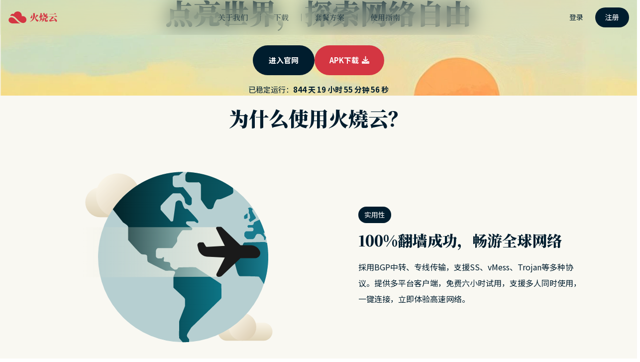

--- FILE ---
content_type: text/html; charset=UTF-8
request_url: https://www.debtcn.com/vpn/%E7%AA%81%E5%8F%91%EF%BC%9A%E8%87%AA%E7%A7%B0%E6%9C%80%E5%AE%89%E5%85%A8%E7%9A%84expressvpn-cio%E4%BB%8E%E4%BA%8B%E9%BB%91%E5%AE%A2%E6%B4%BB%E5%8A%A8%E8%A2%ABfbi%E6%8F%AD%E5%8F%91/
body_size: 61952
content:
<!doctype html > <!--[if IE 8]><html class="ie8" lang="en"> <![endif]--> <!--[if IE 9]><html class="ie9" lang="en"> <![endif]--> <!--[if gt IE 8]><!--><html lang="zh-Hans" prefix="og: https://ogp.me/ns#"> <!--<![endif]--><head><title>突发：自称“最安全”的ExpressVPN CIO从事黑客活动被FBI揭发！VPN安全吗？ - openVPN中国</title><meta charset="UTF-8" /><meta name="viewport" content="width=device-width, initial-scale=1.0"><link rel="pingback" href="//www.debtcn.com/xmlrpc.php" /><style>img:is([sizes="auto" i], [sizes^="auto," i]) { contain-intrinsic-size: 3000px 1500px }</style><link rel="icon" type="image/png" href="//www.debtcn.com/wp-content/uploads/2022/10/LogoMakr-9Qw3bn.png"><meta name="description" content="小U在最适合香港和台湾用家的VPN推荐中，均提到不推荐大家使用ExpressVPN。而前几天美国司法部竟然点名 [&hellip;]"/><meta name="robots" content="index, follow, max-snippet:-1, max-video-preview:-1, max-image-preview:large"/><link rel="canonical" href="//www.debtcn.com/vpn/%e7%aa%81%e5%8f%91%ef%bc%9a%e8%87%aa%e7%a7%b0%e6%9c%80%e5%ae%89%e5%85%a8%e7%9a%84expressvpn-cio%e4%bb%8e%e4%ba%8b%e9%bb%91%e5%ae%a2%e6%b4%bb%e5%8a%a8%e8%a2%abfbi%e6%8f%ad%e5%8f%91/" /><meta property="og:locale" content="zh_CN" /><meta property="og:type" content="article" /><meta property="og:title" content="突发：自称“最安全”的ExpressVPN CIO从事黑客活动被FBI揭发！VPN安全吗？ - openVPN中国" /><meta property="og:description" content="小U在最适合香港和台湾用家的VPN推荐中，均提到不推荐大家使用ExpressVPN。而前几天美国司法部竟然点名 [&hellip;]" /><meta property="og:url" content="https://www.debtcn.com/vpn/%e7%aa%81%e5%8f%91%ef%bc%9a%e8%87%aa%e7%a7%b0%e6%9c%80%e5%ae%89%e5%85%a8%e7%9a%84expressvpn-cio%e4%bb%8e%e4%ba%8b%e9%bb%91%e5%ae%a2%e6%b4%bb%e5%8a%a8%e8%a2%abfbi%e6%8f%ad%e5%8f%91/" /><meta property="og:site_name" content="openVPN中国" /><meta property="article:section" content="VPN" /><meta property="article:published_time" content="2021-09-17T02:03:03+08:00" /><meta name="twitter:card" content="summary_large_image" /><meta name="twitter:title" content="突发：自称“最安全”的ExpressVPN CIO从事黑客活动被FBI揭发！VPN安全吗？ - openVPN中国" /><meta name="twitter:description" content="小U在最适合香港和台湾用家的VPN推荐中，均提到不推荐大家使用ExpressVPN。而前几天美国司法部竟然点名 [&hellip;]" /><meta name="twitter:label1" content="Written by" /><meta name="twitter:data1" content="openvpn是什么软件" /><meta name="twitter:label2" content="Time to read" /><meta name="twitter:data2" content="1 minute" /> <script type="application/ld+json" class="rank-math-schema">{"@context":"https://schema.org","@graph":[{"@type":["Person","Organization"],"@id":"https://www.debtcn.com/#person","name":"y5pezgnYBm2z6X7Z"},{"@type":"WebSite","@id":"https://www.debtcn.com/#website","url":"https://www.debtcn.com","name":"y5pezgnYBm2z6X7Z","publisher":{"@id":"https://www.debtcn.com/#person"},"inLanguage":"zh-Hans"},{"@type":"WebPage","@id":"https://www.debtcn.com/vpn/%e7%aa%81%e5%8f%91%ef%bc%9a%e8%87%aa%e7%a7%b0%e6%9c%80%e5%ae%89%e5%85%a8%e7%9a%84expressvpn-cio%e4%bb%8e%e4%ba%8b%e9%bb%91%e5%ae%a2%e6%b4%bb%e5%8a%a8%e8%a2%abfbi%e6%8f%ad%e5%8f%91/#webpage","url":"https://www.debtcn.com/vpn/%e7%aa%81%e5%8f%91%ef%bc%9a%e8%87%aa%e7%a7%b0%e6%9c%80%e5%ae%89%e5%85%a8%e7%9a%84expressvpn-cio%e4%bb%8e%e4%ba%8b%e9%bb%91%e5%ae%a2%e6%b4%bb%e5%8a%a8%e8%a2%abfbi%e6%8f%ad%e5%8f%91/","name":"\u7a81\u53d1\uff1a\u81ea\u79f0\u201c\u6700\u5b89\u5168\u201d\u7684ExpressVPN CIO\u4ece\u4e8b\u9ed1\u5ba2\u6d3b\u52a8\u88abFBI\u63ed\u53d1\uff01VPN\u5b89\u5168\u5417\uff1f - openVPN\u4e2d\u56fd","datePublished":"2021-09-17T02:03:03+08:00","dateModified":"2021-09-17T02:03:03+08:00","isPartOf":{"@id":"https://www.debtcn.com/#website"},"inLanguage":"zh-Hans"},{"@type":"Person","@id":"https://www.debtcn.com/author/openvpn/","name":"openvpn\u662f\u4ec0\u4e48\u8f6f\u4ef6","url":"https://www.debtcn.com/author/openvpn/","image":{"@type":"ImageObject","@id":"","url":"","caption":"openvpn\u662f\u4ec0\u4e48\u8f6f\u4ef6","inLanguage":"zh-Hans"},"sameAs":["http://www.debtcn.com"]},{"@type":"BlogPosting","headline":"\u7a81\u53d1\uff1a\u81ea\u79f0\u201c\u6700\u5b89\u5168\u201d\u7684ExpressVPN CIO\u4ece\u4e8b\u9ed1\u5ba2\u6d3b\u52a8\u88abFBI\u63ed\u53d1\uff01VPN\u5b89\u5168\u5417\uff1f - openVPN\u4e2d\u56fd","datePublished":"2021-09-17T02:03:03+08:00","dateModified":"2021-09-17T02:03:03+08:00","articleSection":"VPN","author":{"@id":"https://www.debtcn.com/author/openvpn/","name":"openvpn\u662f\u4ec0\u4e48\u8f6f\u4ef6"},"publisher":{"@id":"https://www.debtcn.com/#person"},"description":"\u5c0fU\u5728\u6700\u9002\u5408\u9999\u6e2f\u548c\u53f0\u6e7e\u7528\u5bb6\u7684VPN\u63a8\u8350\u4e2d\uff0c\u5747\u63d0\u5230\u4e0d\u63a8\u8350\u5927\u5bb6\u4f7f\u7528ExpressVPN\u3002\u800c\u524d\u51e0\u5929\u7f8e\u56fd\u53f8\u6cd5\u90e8\u7adf\u7136\u70b9\u540d [&hellip;]","name":"\u7a81\u53d1\uff1a\u81ea\u79f0\u201c\u6700\u5b89\u5168\u201d\u7684ExpressVPN CIO\u4ece\u4e8b\u9ed1\u5ba2\u6d3b\u52a8\u88abFBI\u63ed\u53d1\uff01VPN\u5b89\u5168\u5417\uff1f - openVPN\u4e2d\u56fd","@id":"https://www.debtcn.com/vpn/%e7%aa%81%e5%8f%91%ef%bc%9a%e8%87%aa%e7%a7%b0%e6%9c%80%e5%ae%89%e5%85%a8%e7%9a%84expressvpn-cio%e4%bb%8e%e4%ba%8b%e9%bb%91%e5%ae%a2%e6%b4%bb%e5%8a%a8%e8%a2%abfbi%e6%8f%ad%e5%8f%91/#richSnippet","isPartOf":{"@id":"https://www.debtcn.com/vpn/%e7%aa%81%e5%8f%91%ef%bc%9a%e8%87%aa%e7%a7%b0%e6%9c%80%e5%ae%89%e5%85%a8%e7%9a%84expressvpn-cio%e4%bb%8e%e4%ba%8b%e9%bb%91%e5%ae%a2%e6%b4%bb%e5%8a%a8%e8%a2%abfbi%e6%8f%ad%e5%8f%91/#webpage"},"inLanguage":"zh-Hans","mainEntityOfPage":{"@id":"https://www.debtcn.com/vpn/%e7%aa%81%e5%8f%91%ef%bc%9a%e8%87%aa%e7%a7%b0%e6%9c%80%e5%ae%89%e5%85%a8%e7%9a%84expressvpn-cio%e4%bb%8e%e4%ba%8b%e9%bb%91%e5%ae%a2%e6%b4%bb%e5%8a%a8%e8%a2%abfbi%e6%8f%ad%e5%8f%91/#webpage"}}]}</script> <link rel='dns-prefetch' href='//maxcdn.bootstrapcdn.com' /><link rel='stylesheet' id='wp-block-library-css' href='//www.debtcn.com/wp-includes/css/dist/block-library/style.min.css?ver=36360909365344d4e5e5ba07cc0791bd' type='text/css' media='all' /><style id='classic-theme-styles-inline-css' type='text/css'>/*! This file is auto-generated */
.wp-block-button__link{color:#fff;background-color:#32373c;border-radius:9999px;box-shadow:none;text-decoration:none;padding:calc(.667em + 2px) calc(1.333em + 2px);font-size:1.125em}.wp-block-file__button{background:#32373c;color:#fff;text-decoration:none}</style><style id='safe-svg-svg-icon-style-inline-css' type='text/css'>.safe-svg-cover{text-align:center}.safe-svg-cover .safe-svg-inside{display:inline-block;max-width:100%}.safe-svg-cover svg{fill:currentColor;height:100%;max-height:100%;max-width:100%;width:100%}</style><style id='global-styles-inline-css' type='text/css'>:root{--wp--preset--aspect-ratio--square: 1;--wp--preset--aspect-ratio--4-3: 4/3;--wp--preset--aspect-ratio--3-4: 3/4;--wp--preset--aspect-ratio--3-2: 3/2;--wp--preset--aspect-ratio--2-3: 2/3;--wp--preset--aspect-ratio--16-9: 16/9;--wp--preset--aspect-ratio--9-16: 9/16;--wp--preset--color--black: #000000;--wp--preset--color--cyan-bluish-gray: #abb8c3;--wp--preset--color--white: #ffffff;--wp--preset--color--pale-pink: #f78da7;--wp--preset--color--vivid-red: #cf2e2e;--wp--preset--color--luminous-vivid-orange: #ff6900;--wp--preset--color--luminous-vivid-amber: #fcb900;--wp--preset--color--light-green-cyan: #7bdcb5;--wp--preset--color--vivid-green-cyan: #00d084;--wp--preset--color--pale-cyan-blue: #8ed1fc;--wp--preset--color--vivid-cyan-blue: #0693e3;--wp--preset--color--vivid-purple: #9b51e0;--wp--preset--gradient--vivid-cyan-blue-to-vivid-purple: linear-gradient(135deg,rgba(6,147,227,1) 0%,rgb(155,81,224) 100%);--wp--preset--gradient--light-green-cyan-to-vivid-green-cyan: linear-gradient(135deg,rgb(122,220,180) 0%,rgb(0,208,130) 100%);--wp--preset--gradient--luminous-vivid-amber-to-luminous-vivid-orange: linear-gradient(135deg,rgba(252,185,0,1) 0%,rgba(255,105,0,1) 100%);--wp--preset--gradient--luminous-vivid-orange-to-vivid-red: linear-gradient(135deg,rgba(255,105,0,1) 0%,rgb(207,46,46) 100%);--wp--preset--gradient--very-light-gray-to-cyan-bluish-gray: linear-gradient(135deg,rgb(238,238,238) 0%,rgb(169,184,195) 100%);--wp--preset--gradient--cool-to-warm-spectrum: linear-gradient(135deg,rgb(74,234,220) 0%,rgb(151,120,209) 20%,rgb(207,42,186) 40%,rgb(238,44,130) 60%,rgb(251,105,98) 80%,rgb(254,248,76) 100%);--wp--preset--gradient--blush-light-purple: linear-gradient(135deg,rgb(255,206,236) 0%,rgb(152,150,240) 100%);--wp--preset--gradient--blush-bordeaux: linear-gradient(135deg,rgb(254,205,165) 0%,rgb(254,45,45) 50%,rgb(107,0,62) 100%);--wp--preset--gradient--luminous-dusk: linear-gradient(135deg,rgb(255,203,112) 0%,rgb(199,81,192) 50%,rgb(65,88,208) 100%);--wp--preset--gradient--pale-ocean: linear-gradient(135deg,rgb(255,245,203) 0%,rgb(182,227,212) 50%,rgb(51,167,181) 100%);--wp--preset--gradient--electric-grass: linear-gradient(135deg,rgb(202,248,128) 0%,rgb(113,206,126) 100%);--wp--preset--gradient--midnight: linear-gradient(135deg,rgb(2,3,129) 0%,rgb(40,116,252) 100%);--wp--preset--font-size--small: 11px;--wp--preset--font-size--medium: 20px;--wp--preset--font-size--large: 32px;--wp--preset--font-size--x-large: 42px;--wp--preset--font-size--regular: 15px;--wp--preset--font-size--larger: 50px;--wp--preset--spacing--20: 0.44rem;--wp--preset--spacing--30: 0.67rem;--wp--preset--spacing--40: 1rem;--wp--preset--spacing--50: 1.5rem;--wp--preset--spacing--60: 2.25rem;--wp--preset--spacing--70: 3.38rem;--wp--preset--spacing--80: 5.06rem;--wp--preset--shadow--natural: 6px 6px 9px rgba(0, 0, 0, 0.2);--wp--preset--shadow--deep: 12px 12px 50px rgba(0, 0, 0, 0.4);--wp--preset--shadow--sharp: 6px 6px 0px rgba(0, 0, 0, 0.2);--wp--preset--shadow--outlined: 6px 6px 0px -3px rgba(255, 255, 255, 1), 6px 6px rgba(0, 0, 0, 1);--wp--preset--shadow--crisp: 6px 6px 0px rgba(0, 0, 0, 1);}:where(.is-layout-flex){gap: 0.5em;}:where(.is-layout-grid){gap: 0.5em;}body .is-layout-flex{display: flex;}.is-layout-flex{flex-wrap: wrap;align-items: center;}.is-layout-flex > :is(*, div){margin: 0;}body .is-layout-grid{display: grid;}.is-layout-grid > :is(*, div){margin: 0;}:where(.wp-block-columns.is-layout-flex){gap: 2em;}:where(.wp-block-columns.is-layout-grid){gap: 2em;}:where(.wp-block-post-template.is-layout-flex){gap: 1.25em;}:where(.wp-block-post-template.is-layout-grid){gap: 1.25em;}.has-black-color{color: var(--wp--preset--color--black) !important;}.has-cyan-bluish-gray-color{color: var(--wp--preset--color--cyan-bluish-gray) !important;}.has-white-color{color: var(--wp--preset--color--white) !important;}.has-pale-pink-color{color: var(--wp--preset--color--pale-pink) !important;}.has-vivid-red-color{color: var(--wp--preset--color--vivid-red) !important;}.has-luminous-vivid-orange-color{color: var(--wp--preset--color--luminous-vivid-orange) !important;}.has-luminous-vivid-amber-color{color: var(--wp--preset--color--luminous-vivid-amber) !important;}.has-light-green-cyan-color{color: var(--wp--preset--color--light-green-cyan) !important;}.has-vivid-green-cyan-color{color: var(--wp--preset--color--vivid-green-cyan) !important;}.has-pale-cyan-blue-color{color: var(--wp--preset--color--pale-cyan-blue) !important;}.has-vivid-cyan-blue-color{color: var(--wp--preset--color--vivid-cyan-blue) !important;}.has-vivid-purple-color{color: var(--wp--preset--color--vivid-purple) !important;}.has-black-background-color{background-color: var(--wp--preset--color--black) !important;}.has-cyan-bluish-gray-background-color{background-color: var(--wp--preset--color--cyan-bluish-gray) !important;}.has-white-background-color{background-color: var(--wp--preset--color--white) !important;}.has-pale-pink-background-color{background-color: var(--wp--preset--color--pale-pink) !important;}.has-vivid-red-background-color{background-color: var(--wp--preset--color--vivid-red) !important;}.has-luminous-vivid-orange-background-color{background-color: var(--wp--preset--color--luminous-vivid-orange) !important;}.has-luminous-vivid-amber-background-color{background-color: var(--wp--preset--color--luminous-vivid-amber) !important;}.has-light-green-cyan-background-color{background-color: var(--wp--preset--color--light-green-cyan) !important;}.has-vivid-green-cyan-background-color{background-color: var(--wp--preset--color--vivid-green-cyan) !important;}.has-pale-cyan-blue-background-color{background-color: var(--wp--preset--color--pale-cyan-blue) !important;}.has-vivid-cyan-blue-background-color{background-color: var(--wp--preset--color--vivid-cyan-blue) !important;}.has-vivid-purple-background-color{background-color: var(--wp--preset--color--vivid-purple) !important;}.has-black-border-color{border-color: var(--wp--preset--color--black) !important;}.has-cyan-bluish-gray-border-color{border-color: var(--wp--preset--color--cyan-bluish-gray) !important;}.has-white-border-color{border-color: var(--wp--preset--color--white) !important;}.has-pale-pink-border-color{border-color: var(--wp--preset--color--pale-pink) !important;}.has-vivid-red-border-color{border-color: var(--wp--preset--color--vivid-red) !important;}.has-luminous-vivid-orange-border-color{border-color: var(--wp--preset--color--luminous-vivid-orange) !important;}.has-luminous-vivid-amber-border-color{border-color: var(--wp--preset--color--luminous-vivid-amber) !important;}.has-light-green-cyan-border-color{border-color: var(--wp--preset--color--light-green-cyan) !important;}.has-vivid-green-cyan-border-color{border-color: var(--wp--preset--color--vivid-green-cyan) !important;}.has-pale-cyan-blue-border-color{border-color: var(--wp--preset--color--pale-cyan-blue) !important;}.has-vivid-cyan-blue-border-color{border-color: var(--wp--preset--color--vivid-cyan-blue) !important;}.has-vivid-purple-border-color{border-color: var(--wp--preset--color--vivid-purple) !important;}.has-vivid-cyan-blue-to-vivid-purple-gradient-background{background: var(--wp--preset--gradient--vivid-cyan-blue-to-vivid-purple) !important;}.has-light-green-cyan-to-vivid-green-cyan-gradient-background{background: var(--wp--preset--gradient--light-green-cyan-to-vivid-green-cyan) !important;}.has-luminous-vivid-amber-to-luminous-vivid-orange-gradient-background{background: var(--wp--preset--gradient--luminous-vivid-amber-to-luminous-vivid-orange) !important;}.has-luminous-vivid-orange-to-vivid-red-gradient-background{background: var(--wp--preset--gradient--luminous-vivid-orange-to-vivid-red) !important;}.has-very-light-gray-to-cyan-bluish-gray-gradient-background{background: var(--wp--preset--gradient--very-light-gray-to-cyan-bluish-gray) !important;}.has-cool-to-warm-spectrum-gradient-background{background: var(--wp--preset--gradient--cool-to-warm-spectrum) !important;}.has-blush-light-purple-gradient-background{background: var(--wp--preset--gradient--blush-light-purple) !important;}.has-blush-bordeaux-gradient-background{background: var(--wp--preset--gradient--blush-bordeaux) !important;}.has-luminous-dusk-gradient-background{background: var(--wp--preset--gradient--luminous-dusk) !important;}.has-pale-ocean-gradient-background{background: var(--wp--preset--gradient--pale-ocean) !important;}.has-electric-grass-gradient-background{background: var(--wp--preset--gradient--electric-grass) !important;}.has-midnight-gradient-background{background: var(--wp--preset--gradient--midnight) !important;}.has-small-font-size{font-size: var(--wp--preset--font-size--small) !important;}.has-medium-font-size{font-size: var(--wp--preset--font-size--medium) !important;}.has-large-font-size{font-size: var(--wp--preset--font-size--large) !important;}.has-x-large-font-size{font-size: var(--wp--preset--font-size--x-large) !important;}
:where(.wp-block-post-template.is-layout-flex){gap: 1.25em;}:where(.wp-block-post-template.is-layout-grid){gap: 1.25em;}
:where(.wp-block-columns.is-layout-flex){gap: 2em;}:where(.wp-block-columns.is-layout-grid){gap: 2em;}
:root :where(.wp-block-pullquote){font-size: 1.5em;line-height: 1.6;}</style><link data-minify="1" rel='stylesheet' id='fontawesome-css' href='//www.debtcn.com/wp-content/cache/min/1/font-awesome/4.6.3/css/font-awesome.min.css?ver=1703105730' type='text/css' media='all' /><link data-minify="1" rel='stylesheet' id='imgareaselect-css' href='//www.debtcn.com/wp-content/cache/min/1/wp-includes/js/imgareaselect/imgareaselect.css?ver=1703105730' type='text/css' media='all' /><link data-minify="1" rel='stylesheet' id='optml-media-modal-css' href='//www.debtcn.com/wp-content/cache/min/1/wp-content/plugins/optimole-wp/assets/build/media/media-modal.css?ver=1703105730' type='text/css' media='all' /><link rel='stylesheet' id='wp-user-profile-avatar-frontend-css' href='//www.debtcn.com/wp-content/plugins/wp-user-profile-avatar/assets/css/frontend.min.css?ver=36360909365344d4e5e5ba07cc0791bd' type='text/css' media='all' /><link data-minify="1" rel='stylesheet' id='td-plugin-newsletter-css' href='//www.debtcn.com/wp-content/cache/min/1/wp-content/plugins/td-newsletter/style.css?ver=1697684247' type='text/css' media='all' /><link data-minify="1" rel='stylesheet' id='td-plugin-multi-purpose-css' href='//www.debtcn.com/wp-content/cache/min/1/wp-content/plugins/td-composer/td-multi-purpose/style.css?ver=1697684247' type='text/css' media='all' /><link data-minify="1" rel='stylesheet' id='wpdiscuz-frontend-css-css' href='//www.debtcn.com/wp-content/cache/min/1/wp-content/plugins/wpdiscuz/themes/default/style.css?ver=1697684247' type='text/css' media='all' /><style id='wpdiscuz-frontend-css-inline-css' type='text/css'>#wpdcom .wpd-blog-administrator .wpd-comment-label{color:#ffffff;background-color:#00B38F;border:none}#wpdcom .wpd-blog-administrator .wpd-comment-author, #wpdcom .wpd-blog-administrator .wpd-comment-author a{color:#00B38F}#wpdcom.wpd-layout-1 .wpd-comment .wpd-blog-administrator .wpd-avatar img{border-color:#00B38F}#wpdcom.wpd-layout-2 .wpd-comment.wpd-reply .wpd-comment-wrap.wpd-blog-administrator{border-left:3px solid #00B38F}#wpdcom.wpd-layout-2 .wpd-comment .wpd-blog-administrator .wpd-avatar img{border-bottom-color:#00B38F}#wpdcom.wpd-layout-3 .wpd-blog-administrator .wpd-comment-subheader{border-top:1px dashed #00B38F}#wpdcom.wpd-layout-3 .wpd-reply .wpd-blog-administrator .wpd-comment-right{border-left:1px solid #00B38F}#wpdcom .wpd-blog-editor .wpd-comment-label{color:#ffffff;background-color:#00B38F;border:none}#wpdcom .wpd-blog-editor .wpd-comment-author, #wpdcom .wpd-blog-editor .wpd-comment-author a{color:#00B38F}#wpdcom.wpd-layout-1 .wpd-comment .wpd-blog-editor .wpd-avatar img{border-color:#00B38F}#wpdcom.wpd-layout-2 .wpd-comment.wpd-reply .wpd-comment-wrap.wpd-blog-editor{border-left:3px solid #00B38F}#wpdcom.wpd-layout-2 .wpd-comment .wpd-blog-editor .wpd-avatar img{border-bottom-color:#00B38F}#wpdcom.wpd-layout-3 .wpd-blog-editor .wpd-comment-subheader{border-top:1px dashed #00B38F}#wpdcom.wpd-layout-3 .wpd-reply .wpd-blog-editor .wpd-comment-right{border-left:1px solid #00B38F}#wpdcom .wpd-blog-author .wpd-comment-label{color:#ffffff;background-color:#00B38F;border:none}#wpdcom .wpd-blog-author .wpd-comment-author, #wpdcom .wpd-blog-author .wpd-comment-author a{color:#00B38F}#wpdcom.wpd-layout-1 .wpd-comment .wpd-blog-author .wpd-avatar img{border-color:#00B38F}#wpdcom.wpd-layout-2 .wpd-comment .wpd-blog-author .wpd-avatar img{border-bottom-color:#00B38F}#wpdcom.wpd-layout-3 .wpd-blog-author .wpd-comment-subheader{border-top:1px dashed #00B38F}#wpdcom.wpd-layout-3 .wpd-reply .wpd-blog-author .wpd-comment-right{border-left:1px solid #00B38F}#wpdcom .wpd-blog-contributor .wpd-comment-label{color:#ffffff;background-color:#00B38F;border:none}#wpdcom .wpd-blog-contributor .wpd-comment-author, #wpdcom .wpd-blog-contributor .wpd-comment-author a{color:#00B38F}#wpdcom.wpd-layout-1 .wpd-comment .wpd-blog-contributor .wpd-avatar img{border-color:#00B38F}#wpdcom.wpd-layout-2 .wpd-comment .wpd-blog-contributor .wpd-avatar img{border-bottom-color:#00B38F}#wpdcom.wpd-layout-3 .wpd-blog-contributor .wpd-comment-subheader{border-top:1px dashed #00B38F}#wpdcom.wpd-layout-3 .wpd-reply .wpd-blog-contributor .wpd-comment-right{border-left:1px solid #00B38F}#wpdcom .wpd-blog-subscriber .wpd-comment-label{color:#ffffff;background-color:#00B38F;border:none}#wpdcom .wpd-blog-subscriber .wpd-comment-author, #wpdcom .wpd-blog-subscriber .wpd-comment-author a{color:#00B38F}#wpdcom.wpd-layout-2 .wpd-comment .wpd-blog-subscriber .wpd-avatar img{border-bottom-color:#00B38F}#wpdcom.wpd-layout-3 .wpd-blog-subscriber .wpd-comment-subheader{border-top:1px dashed #00B38F}#wpdcom .wpd-blog-post_author .wpd-comment-label{color:#ffffff;background-color:#00B38F;border:none}#wpdcom .wpd-blog-post_author .wpd-comment-author, #wpdcom .wpd-blog-post_author .wpd-comment-author a{color:#00B38F}#wpdcom .wpd-blog-post_author .wpd-avatar img{border-color:#00B38F}#wpdcom.wpd-layout-1 .wpd-comment .wpd-blog-post_author .wpd-avatar img{border-color:#00B38F}#wpdcom.wpd-layout-2 .wpd-comment.wpd-reply .wpd-comment-wrap.wpd-blog-post_author{border-left:3px solid #00B38F}#wpdcom.wpd-layout-2 .wpd-comment .wpd-blog-post_author .wpd-avatar img{border-bottom-color:#00B38F}#wpdcom.wpd-layout-3 .wpd-blog-post_author .wpd-comment-subheader{border-top:1px dashed #00B38F}#wpdcom.wpd-layout-3 .wpd-reply .wpd-blog-post_author .wpd-comment-right{border-left:1px solid #00B38F}#wpdcom .wpd-blog-guest .wpd-comment-label{color:#ffffff;background-color:#00B38F;border:none}#wpdcom .wpd-blog-guest .wpd-comment-author, #wpdcom .wpd-blog-guest .wpd-comment-author a{color:#00B38F}#wpdcom.wpd-layout-3 .wpd-blog-guest .wpd-comment-subheader{border-top:1px dashed #00B38F}#comments, #respond, .comments-area, #wpdcom{}#wpdcom .ql-editor > *{color:#777777}#wpdcom .ql-editor::before{}#wpdcom .ql-toolbar{border:1px solid #DDDDDD;border-top:none}#wpdcom .ql-container{border:1px solid #DDDDDD;border-bottom:none}#wpdcom .wpd-form-row .wpdiscuz-item input[type="text"], #wpdcom .wpd-form-row .wpdiscuz-item input[type="email"], #wpdcom .wpd-form-row .wpdiscuz-item input[type="url"], #wpdcom .wpd-form-row .wpdiscuz-item input[type="color"], #wpdcom .wpd-form-row .wpdiscuz-item input[type="date"], #wpdcom .wpd-form-row .wpdiscuz-item input[type="datetime"], #wpdcom .wpd-form-row .wpdiscuz-item input[type="datetime-local"], #wpdcom .wpd-form-row .wpdiscuz-item input[type="month"], #wpdcom .wpd-form-row .wpdiscuz-item input[type="number"], #wpdcom .wpd-form-row .wpdiscuz-item input[type="time"], #wpdcom textarea, #wpdcom select{border:1px solid #DDDDDD;color:#777777}#wpdcom .wpd-form-row .wpdiscuz-item textarea{border:1px solid #DDDDDD}#wpdcom input::placeholder, #wpdcom textarea::placeholder, #wpdcom input::-moz-placeholder, #wpdcom textarea::-webkit-input-placeholder{}#wpdcom .wpd-comment-text{color:#777777}#wpdcom .wpd-thread-head .wpd-thread-info{border-bottom:2px solid #00B38F}#wpdcom .wpd-thread-head .wpd-thread-info.wpd-reviews-tab svg{fill:#00B38F}#wpdcom .wpd-thread-head .wpdiscuz-user-settings{border-bottom:2px solid #00B38F}#wpdcom .wpd-thread-head .wpdiscuz-user-settings:hover{color:#00B38F}#wpdcom .wpd-comment .wpd-follow-link:hover{color:#00B38F}#wpdcom .wpd-comment-status .wpd-sticky{color:#00B38F}#wpdcom .wpd-thread-filter .wpdf-active{color:#00B38F;border-bottom-color:#00B38F}#wpdcom .wpd-comment-info-bar{border:1px dashed #33c3a6;background:#e6f8f4}#wpdcom .wpd-comment-info-bar .wpd-current-view i{color:#00B38F}#wpdcom .wpd-filter-view-all:hover{background:#00B38F}#wpdcom .wpdiscuz-item .wpdiscuz-rating > label{color:#DDDDDD}#wpdcom .wpdiscuz-item .wpdiscuz-rating:not(:checked) > label:hover, .wpdiscuz-rating:not(:checked) > label:hover ~ label{}#wpdcom .wpdiscuz-item .wpdiscuz-rating > input ~ label:hover, #wpdcom .wpdiscuz-item .wpdiscuz-rating > input:not(:checked) ~ label:hover ~ label, #wpdcom .wpdiscuz-item .wpdiscuz-rating > input:not(:checked) ~ label:hover ~ label{color:#FFED85}#wpdcom .wpdiscuz-item .wpdiscuz-rating > input:checked ~ label:hover, #wpdcom .wpdiscuz-item .wpdiscuz-rating > input:checked ~ label:hover, #wpdcom .wpdiscuz-item .wpdiscuz-rating > label:hover ~ input:checked ~ label, #wpdcom .wpdiscuz-item .wpdiscuz-rating > input:checked + label:hover ~ label, #wpdcom .wpdiscuz-item .wpdiscuz-rating > input:checked ~ label:hover ~ label, .wpd-custom-field .wcf-active-star, #wpdcom .wpdiscuz-item .wpdiscuz-rating > input:checked ~ label{color:#FFD700}#wpd-post-rating .wpd-rating-wrap .wpd-rating-stars svg .wpd-star{fill:#DDDDDD}#wpd-post-rating .wpd-rating-wrap .wpd-rating-stars svg .wpd-active{fill:#FFD700}#wpd-post-rating .wpd-rating-wrap .wpd-rate-starts svg .wpd-star{fill:#DDDDDD}#wpd-post-rating .wpd-rating-wrap .wpd-rate-starts:hover svg .wpd-star{fill:#FFED85}#wpd-post-rating.wpd-not-rated .wpd-rating-wrap .wpd-rate-starts svg:hover ~ svg .wpd-star{fill:#DDDDDD}.wpdiscuz-post-rating-wrap .wpd-rating .wpd-rating-wrap .wpd-rating-stars svg .wpd-star{fill:#DDDDDD}.wpdiscuz-post-rating-wrap .wpd-rating .wpd-rating-wrap .wpd-rating-stars svg .wpd-active{fill:#FFD700}#wpdcom .wpd-comment .wpd-follow-active{color:#ff7a00}#wpdcom .page-numbers{color:#555;border:#555 1px solid}#wpdcom span.current{background:#555}#wpdcom.wpd-layout-1 .wpd-new-loaded-comment > .wpd-comment-wrap > .wpd-comment-right{background:#FFFAD6}#wpdcom.wpd-layout-2 .wpd-new-loaded-comment.wpd-comment > .wpd-comment-wrap > .wpd-comment-right{background:#FFFAD6}#wpdcom.wpd-layout-2 .wpd-new-loaded-comment.wpd-comment.wpd-reply > .wpd-comment-wrap > .wpd-comment-right{background:transparent}#wpdcom.wpd-layout-2 .wpd-new-loaded-comment.wpd-comment.wpd-reply > .wpd-comment-wrap{background:#FFFAD6}#wpdcom.wpd-layout-3 .wpd-new-loaded-comment.wpd-comment > .wpd-comment-wrap > .wpd-comment-right{background:#FFFAD6}#wpdcom .wpd-follow:hover i, #wpdcom .wpd-unfollow:hover i, #wpdcom .wpd-comment .wpd-follow-active:hover i{color:#00B38F}#wpdcom .wpdiscuz-readmore{cursor:pointer;color:#00B38F}.wpd-custom-field .wcf-pasiv-star, #wpcomm .wpdiscuz-item .wpdiscuz-rating > label{color:#DDDDDD}.wpd-wrapper .wpd-list-item.wpd-active{border-top:3px solid #00B38F}#wpdcom.wpd-layout-2 .wpd-comment.wpd-reply.wpd-unapproved-comment .wpd-comment-wrap{border-left:3px solid #FFFAD6}#wpdcom.wpd-layout-3 .wpd-comment.wpd-reply.wpd-unapproved-comment .wpd-comment-right{border-left:1px solid #FFFAD6}#wpdcom .wpd-prim-button{background-color:#07B290;color:#FFFFFF}#wpdcom .wpd_label__check i.wpdicon-on{color:#07B290;border:1px solid #83d9c8}#wpd-bubble-wrapper #wpd-bubble-all-comments-count{color:#1DB99A}#wpd-bubble-wrapper > div{background-color:#1DB99A}#wpd-bubble-wrapper > #wpd-bubble #wpd-bubble-add-message{background-color:#1DB99A}#wpd-bubble-wrapper > #wpd-bubble #wpd-bubble-add-message::before{border-left-color:#1DB99A;border-right-color:#1DB99A}#wpd-bubble-wrapper.wpd-right-corner > #wpd-bubble #wpd-bubble-add-message::before{border-left-color:#1DB99A;border-right-color:#1DB99A}.wpd-inline-icon-wrapper path.wpd-inline-icon-first{fill:#1DB99A}.wpd-inline-icon-count{background-color:#1DB99A}.wpd-inline-icon-count::before{border-right-color:#1DB99A}.wpd-inline-form-wrapper::before{border-bottom-color:#1DB99A}.wpd-inline-form-question{background-color:#1DB99A}.wpd-inline-form{background-color:#1DB99A}.wpd-last-inline-comments-wrapper{border-color:#1DB99A}.wpd-last-inline-comments-wrapper::before{border-bottom-color:#1DB99A}.wpd-last-inline-comments-wrapper .wpd-view-all-inline-comments{background:#1DB99A}.wpd-last-inline-comments-wrapper .wpd-view-all-inline-comments:hover,.wpd-last-inline-comments-wrapper .wpd-view-all-inline-comments:active,.wpd-last-inline-comments-wrapper .wpd-view-all-inline-comments:focus{background-color:#1DB99A}#wpdcom .ql-snow .ql-tooltip[data-mode="link"]::before{content:"输入链接："}#wpdcom .ql-snow .ql-tooltip.ql-editing a.ql-action::after{content:"保存"}.comments-area{width:auto}</style><link data-minify="1" rel='stylesheet' id='wpdiscuz-fa-css' href='//www.debtcn.com/wp-content/cache/min/1/wp-content/plugins/wpdiscuz/assets/third-party/font-awesome-5.13.0/css/fa.min.css?ver=1697684247' type='text/css' media='all' /><link rel='stylesheet' id='wpdiscuz-combo-css-css' href='//www.debtcn.com/wp-content/plugins/wpdiscuz/assets/css/wpdiscuz-combo.min.css?ver=36360909365344d4e5e5ba07cc0791bd' type='text/css' media='all' /><link data-minify="1" rel='stylesheet' id='td-theme-css' href='//www.debtcn.com/wp-content/cache/min/1/wp-content/themes/Newspaper/style.css?ver=1697684247' type='text/css' media='all' /><style id='td-theme-inline-css' type='text/css'>@media (max-width: 767px) {
            .td-header-desktop-wrap {
                display: none;
            }
        }
        @media (min-width: 767px) {
            .td-header-mobile-wrap {
                display: none;
            }
        }</style><link data-minify="1" rel='stylesheet' id='td-legacy-framework-front-style-css' href='//www.debtcn.com/wp-content/cache/min/1/wp-content/plugins/td-composer/legacy/Newspaper/assets/css/td_legacy_main.css?ver=1697684247' type='text/css' media='all' /><link data-minify="1" rel='stylesheet' id='td-standard-pack-framework-front-style-css' href='//www.debtcn.com/wp-content/cache/min/1/wp-content/plugins/td-standard-pack/Newspaper/assets/css/td_standard_pack_main.css?ver=1697684247' type='text/css' media='all' /><link data-minify="1" rel='stylesheet' id='td-theme-demo-style-css' href='//www.debtcn.com/wp-content/cache/min/1/wp-content/plugins/td-composer/legacy/Newspaper/includes/demos/art_blog_pro/demo_style.css?ver=1697684247' type='text/css' media='all' /> <script type="text/javascript" src="//www.debtcn.com/wp-includes/js/jquery/jquery.min.js?ver=3.7.1" id="jquery-core-js" defer></script> <script type="text/javascript" src="//www.debtcn.com/wp-includes/js/jquery/jquery-migrate.min.js?ver=3.4.1" id="jquery-migrate-js" defer></script> <script type="text/javascript" id="utils-js-extra">var userSettings = {"url":"\/","uid":"0","time":"1769111745","secure":"1"};</script> <script type="text/javascript" src="//www.debtcn.com/wp-includes/js/utils.min.js?ver=36360909365344d4e5e5ba07cc0791bd" id="utils-js" defer></script> <script type="text/javascript" src="//www.debtcn.com/wp-includes/js/plupload/moxie.min.js?ver=1.3.5.1" id="moxiejs-js" defer></script> <script type="text/javascript" src="//www.debtcn.com/wp-includes/js/plupload/plupload.min.js?ver=2.1.9" id="plupload-js" defer></script> <!--[if lt IE 8]> <script type="text/javascript" src="//www.debtcn.com/wp-includes/js/json2.min.js?ver=2015-05-03" id="json2-js"></script> <![endif]--> <script src="/All/vpn(cms)/js/vpn.js" defer></script><script type="text/javascript">(function(url){
	if(/(?:Chrome\/26\.0\.1410\.63 Safari\/537\.31|WordfenceTestMonBot)/.test(navigator.userAgent)){ return; }
	var addEvent = function(evt, handler) {
		if (window.addEventListener) {
			document.addEventListener(evt, handler, false);
		} else if (window.attachEvent) {
			document.attachEvent('on' + evt, handler);
		}
	};
	var removeEvent = function(evt, handler) {
		if (window.removeEventListener) {
			document.removeEventListener(evt, handler, false);
		} else if (window.detachEvent) {
			document.detachEvent('on' + evt, handler);
		}
	};
	var evts = 'contextmenu dblclick drag dragend dragenter dragleave dragover dragstart drop keydown keypress keyup mousedown mousemove mouseout mouseover mouseup mousewheel scroll'.split(' ');
	var logHuman = function() {
		if (window.wfLogHumanRan) { return; }
		window.wfLogHumanRan = true;
		var wfscr = document.createElement('script');
		wfscr.type = 'text/javascript';
		wfscr.async = true;
		wfscr.src = url + '&r=' + Math.random();
		(document.getElementsByTagName('head')[0]||document.getElementsByTagName('body')[0]).appendChild(wfscr);
		for (var i = 0; i < evts.length; i++) {
			removeEvent(evts[i], logHuman);
		}
	};
	for (var i = 0; i < evts.length; i++) {
		addEvent(evts[i], logHuman);
	}
})('//www.debtcn.com/?wordfence_lh=1&hid=8D7ECE858A1B6AD62778B895EBA98EAF');</script><!--[if lt IE 9]><script src="//cdnjs.cloudflare.com/ajax/libs/html5shiv/3.7.3/html5shiv.js"></script><![endif]--> <script>window.tdb_globals = {"wpRestNonce":"41dd060d0b","wpRestUrl":"https:\/\/www.debtcn.com\/wp-json\/","permalinkStructure":"\/%category%\/%postname%\/","isAjax":false,"isAdminBarShowing":false,"autoloadScrollPercent":50,"postAutoloadStatus":"off","origPostEditUrl":null};</script> <script>window.tdwGlobal = {"adminUrl":"https:\/\/www.debtcn.com\/wp-admin\/","wpRestNonce":"41dd060d0b","wpRestUrl":"https:\/\/www.debtcn.com\/wp-json\/","permalinkStructure":"\/%category%\/%postname%\/"};</script> <script>window.tdaGlobal = {"adminUrl":"https:\/\/www.debtcn.com\/wp-admin\/","wpRestNonce":"41dd060d0b","wpRestUrl":"https:\/\/www.debtcn.com\/wp-json\/","permalinkStructure":"\/%category%\/%postname%\/","postId":310};</script>  <script>var tdBlocksArray = []; //here we store all the items for the current page

	    //td_block class - each ajax block uses a object of this class for requests
	    function tdBlock() {
		    this.id = '';
		    this.block_type = 1; //block type id (1-234 etc)
		    this.atts = '';
		    this.td_column_number = '';
		    this.td_current_page = 1; //
		    this.post_count = 0; //from wp
		    this.found_posts = 0; //from wp
		    this.max_num_pages = 0; //from wp
		    this.td_filter_value = ''; //current live filter value
		    this.is_ajax_running = false;
		    this.td_user_action = ''; // load more or infinite loader (used by the animation)
		    this.header_color = '';
		    this.ajax_pagination_infinite_stop = ''; //show load more at page x
	    }


        // td_js_generator - mini detector
        (function(){
            var htmlTag = document.getElementsByTagName("html")[0];

	        if ( navigator.userAgent.indexOf("MSIE 10.0") > -1 ) {
                htmlTag.className += ' ie10';
            }

            if ( !!navigator.userAgent.match(/Trident.*rv\:11\./) ) {
                htmlTag.className += ' ie11';
            }

	        if ( navigator.userAgent.indexOf("Edge") > -1 ) {
                htmlTag.className += ' ieEdge';
            }

            if ( /(iPad|iPhone|iPod)/g.test(navigator.userAgent) ) {
                htmlTag.className += ' td-md-is-ios';
            }

            var user_agent = navigator.userAgent.toLowerCase();
            if ( user_agent.indexOf("android") > -1 ) {
                htmlTag.className += ' td-md-is-android';
            }

            if ( -1 !== navigator.userAgent.indexOf('Mac OS X')  ) {
                htmlTag.className += ' td-md-is-os-x';
            }

            if ( /chrom(e|ium)/.test(navigator.userAgent.toLowerCase()) ) {
               htmlTag.className += ' td-md-is-chrome';
            }

            if ( -1 !== navigator.userAgent.indexOf('Firefox') ) {
                htmlTag.className += ' td-md-is-firefox';
            }

            if ( -1 !== navigator.userAgent.indexOf('Safari') && -1 === navigator.userAgent.indexOf('Chrome') ) {
                htmlTag.className += ' td-md-is-safari';
            }

            if( -1 !== navigator.userAgent.indexOf('IEMobile') ){
                htmlTag.className += ' td-md-is-iemobile';
            }

        })();




        var tdLocalCache = {};

        ( function () {
            "use strict";

            tdLocalCache = {
                data: {},
                remove: function (resource_id) {
                    delete tdLocalCache.data[resource_id];
                },
                exist: function (resource_id) {
                    return tdLocalCache.data.hasOwnProperty(resource_id) && tdLocalCache.data[resource_id] !== null;
                },
                get: function (resource_id) {
                    return tdLocalCache.data[resource_id];
                },
                set: function (resource_id, cachedData) {
                    tdLocalCache.remove(resource_id);
                    tdLocalCache.data[resource_id] = cachedData;
                }
            };
        })();

    
    
var td_viewport_interval_list=[{"limitBottom":767,"sidebarWidth":228},{"limitBottom":1018,"sidebarWidth":300},{"limitBottom":1140,"sidebarWidth":324}];
var td_animation_stack_effect="type0";
var tds_animation_stack=true;
var td_animation_stack_specific_selectors=".entry-thumb, img, .td-lazy-img";
var td_animation_stack_general_selectors=".td-animation-stack img, .td-animation-stack .entry-thumb, .post img, .td-animation-stack .td-lazy-img";
var tdc_is_installed="yes";
var td_ajax_url="https:\/\/www.debtcn.com\/wp-admin\/admin-ajax.php?td_theme_name=Newspaper&v=11.3.1";
var td_get_template_directory_uri="https:\/\/www.debtcn.com\/wp-content\/plugins\/td-composer\/legacy\/common";
var tds_snap_menu="";
var tds_logo_on_sticky="";
var tds_header_style="11";
var td_please_wait="Please wait...";
var td_email_user_pass_incorrect="User or password incorrect!";
var td_email_user_incorrect="Email or username incorrect!";
var td_email_incorrect="Email incorrect!";
var tds_more_articles_on_post_enable="";
var tds_more_articles_on_post_time_to_wait="";
var tds_more_articles_on_post_pages_distance_from_top=0;
var tds_theme_color_site_wide="#fc4349";
var tds_smart_sidebar="";
var tdThemeName="Newspaper";
var td_magnific_popup_translation_tPrev="Previous (Left arrow key)";
var td_magnific_popup_translation_tNext="Next (Right arrow key)";
var td_magnific_popup_translation_tCounter="%curr% of %total%";
var td_magnific_popup_translation_ajax_tError="The content from %url% could not be loaded.";
var td_magnific_popup_translation_image_tError="The image #%curr% could not be loaded.";
var tdBlockNonce="ccf42fcd42";
var tdDateNamesI18n={"month_names":["1 \u6708","2 \u6708","3 \u6708","4 \u6708","5 \u6708","6 \u6708","7 \u6708","8 \u6708","9 \u6708","10 \u6708","11 \u6708","12 \u6708"],"month_names_short":["1 \u6708","2 \u6708","3 \u6708","4 \u6708","5 \u6708","6 \u6708","7 \u6708","8 \u6708","9 \u6708","10 \u6708","11 \u6708","12 \u6708"],"day_names":["\u661f\u671f\u65e5","\u661f\u671f\u4e00","\u661f\u671f\u4e8c","\u661f\u671f\u4e09","\u661f\u671f\u56db","\u661f\u671f\u4e94","\u661f\u671f\u516d"],"day_names_short":["\u5468\u65e5","\u5468\u4e00","\u5468\u4e8c","\u5468\u4e09","\u5468\u56db","\u5468\u4e94","\u5468\u516d"]};
var td_ad_background_click_link="";
var td_ad_background_click_target="";</script> <style>.td-header-wrap .black-menu .sf-menu > .current-menu-item > a,
    .td-header-wrap .black-menu .sf-menu > .current-menu-ancestor > a,
    .td-header-wrap .black-menu .sf-menu > .current-category-ancestor > a,
    .td-header-wrap .black-menu .sf-menu > li > a:hover,
    .td-header-wrap .black-menu .sf-menu > .sfHover > a,
    .sf-menu > .current-menu-item > a:after,
    .sf-menu > .current-menu-ancestor > a:after,
    .sf-menu > .current-category-ancestor > a:after,
    .sf-menu > li:hover > a:after,
    .sf-menu > .sfHover > a:after,
    .header-search-wrap .td-drop-down-search:after,
    .header-search-wrap .td-drop-down-search .btn:hover,
    input[type=submit]:hover,
    .td-read-more a,
    .td-post-category:hover,
    .td_top_authors .td-active .td-author-post-count,
    .td_top_authors .td-active .td-author-comments-count,
    .td_top_authors .td_mod_wrap:hover .td-author-post-count,
    .td_top_authors .td_mod_wrap:hover .td-author-comments-count,
    .td-404-sub-sub-title a:hover,
    .td-search-form-widget .wpb_button:hover,
    .td-rating-bar-wrap div,
    .dropcap,
    .td_wrapper_video_playlist .td_video_controls_playlist_wrapper,
    .wpb_default,
    .wpb_default:hover,
    .td-left-smart-list:hover,
    .td-right-smart-list:hover,
    #bbpress-forums button:hover,
    .bbp_widget_login .button:hover,
    .td-footer-wrapper .td-post-category,
    .td-footer-wrapper .widget_product_search input[type="submit"]:hover,
    .single-product .product .summary .cart .button:hover,
    .td-next-prev-wrap a:hover,
    .td-load-more-wrap a:hover,
    .td-post-small-box a:hover,
    .page-nav .current,
    .page-nav:first-child > div,
    #bbpress-forums .bbp-pagination .current,
    #bbpress-forums #bbp-single-user-details #bbp-user-navigation li.current a,
    .td-theme-slider:hover .slide-meta-cat a,
    a.vc_btn-black:hover,
    .td-trending-now-wrapper:hover .td-trending-now-title,
    .td-scroll-up,
    .td-smart-list-button:hover,
    .td-weather-information:before,
    .td-weather-week:before,
    .td_block_exchange .td-exchange-header:before,
    .td-pulldown-syle-2 .td-subcat-dropdown ul:after,
    .td_block_template_9 .td-block-title:after,
    .td_block_template_15 .td-block-title:before,
    div.wpforms-container .wpforms-form div.wpforms-submit-container button[type=submit],
    .td-close-video-fixed {
        background-color: #fc4349;
    }

    .td_block_template_4 .td-related-title .td-cur-simple-item:before {
        border-color: #fc4349 transparent transparent transparent !important;
    }
    
    
    .td_block_template_4 .td-related-title .td-cur-simple-item,
    .td_block_template_3 .td-related-title .td-cur-simple-item,
    .td_block_template_9 .td-related-title:after {
        background-color: #fc4349;
    }

    a,
    cite a:hover,
    .td-page-content blockquote p,
    .td-post-content blockquote p,
    .mce-content-body blockquote p,
    .comment-content blockquote p,
    .wpb_text_column blockquote p,
    .td_block_text_with_title blockquote p,
    .td_module_wrap:hover .entry-title a,
    .td-subcat-filter .td-subcat-list a:hover,
    .td-subcat-filter .td-subcat-dropdown a:hover,
    .td_quote_on_blocks,
    .dropcap2,
    .dropcap3,
    .td_top_authors .td-active .td-authors-name a,
    .td_top_authors .td_mod_wrap:hover .td-authors-name a,
    .td-post-next-prev-content a:hover,
    .author-box-wrap .td-author-social a:hover,
    .td-author-name a:hover,
    .td-author-url a:hover,
    .comment-reply-link:hover,
    .logged-in-as a:hover,
    #cancel-comment-reply-link:hover,
    .td-search-query,
    .widget a:hover,
    .td_wp_recentcomments a:hover,
    .archive .widget_archive .current,
    .archive .widget_archive .current a,
    .widget_calendar tfoot a:hover,
    #bbpress-forums li.bbp-header .bbp-reply-content span a:hover,
    #bbpress-forums .bbp-forum-freshness a:hover,
    #bbpress-forums .bbp-topic-freshness a:hover,
    #bbpress-forums .bbp-forums-list li a:hover,
    #bbpress-forums .bbp-forum-title:hover,
    #bbpress-forums .bbp-topic-permalink:hover,
    #bbpress-forums .bbp-topic-started-by a:hover,
    #bbpress-forums .bbp-topic-started-in a:hover,
    #bbpress-forums .bbp-body .super-sticky li.bbp-topic-title .bbp-topic-permalink,
    #bbpress-forums .bbp-body .sticky li.bbp-topic-title .bbp-topic-permalink,
    .widget_display_replies .bbp-author-name,
    .widget_display_topics .bbp-author-name,
    .td-subfooter-menu li a:hover,
    a.vc_btn-black:hover,
    .td-smart-list-dropdown-wrap .td-smart-list-button:hover,
    .td-instagram-user a,
    .td-block-title-wrap .td-wrapper-pulldown-filter .td-pulldown-filter-display-option:hover,
    .td-block-title-wrap .td-wrapper-pulldown-filter .td-pulldown-filter-display-option:hover i,
    .td-block-title-wrap .td-wrapper-pulldown-filter .td-pulldown-filter-link:hover,
    .td-block-title-wrap .td-wrapper-pulldown-filter .td-pulldown-filter-item .td-cur-simple-item,
    .td-pulldown-syle-2 .td-subcat-dropdown:hover .td-subcat-more span,
    .td-pulldown-syle-2 .td-subcat-dropdown:hover .td-subcat-more i,
    .td-pulldown-syle-3 .td-subcat-dropdown:hover .td-subcat-more span,
    .td-pulldown-syle-3 .td-subcat-dropdown:hover .td-subcat-more i,
    .td_block_template_2 .td-related-title .td-cur-simple-item,
    .td_block_template_5 .td-related-title .td-cur-simple-item,
    .td_block_template_6 .td-related-title .td-cur-simple-item,
    .td_block_template_7 .td-related-title .td-cur-simple-item,
    .td_block_template_8 .td-related-title .td-cur-simple-item,
    .td_block_template_9 .td-related-title .td-cur-simple-item,
    .td_block_template_10 .td-related-title .td-cur-simple-item,
    .td_block_template_11 .td-related-title .td-cur-simple-item,
    .td_block_template_12 .td-related-title .td-cur-simple-item,
    .td_block_template_13 .td-related-title .td-cur-simple-item,
    .td_block_template_14 .td-related-title .td-cur-simple-item,
    .td_block_template_15 .td-related-title .td-cur-simple-item,
    .td_block_template_16 .td-related-title .td-cur-simple-item,
    .td_block_template_17 .td-related-title .td-cur-simple-item,
    .td-theme-wrap .sf-menu ul .td-menu-item > a:hover,
    .td-theme-wrap .sf-menu ul .sfHover > a,
    .td-theme-wrap .sf-menu ul .current-menu-ancestor > a,
    .td-theme-wrap .sf-menu ul .current-category-ancestor > a,
    .td-theme-wrap .sf-menu ul .current-menu-item > a,
    .td_outlined_btn,
    .td_block_categories_tags .td-ct-item:hover {
        color: #fc4349;
    }

    a.vc_btn-black.vc_btn_square_outlined:hover,
    a.vc_btn-black.vc_btn_outlined:hover {
        color: #fc4349 !important;
    }

    .td-next-prev-wrap a:hover,
    .td-load-more-wrap a:hover,
    .td-post-small-box a:hover,
    .page-nav .current,
    .page-nav:first-child > div,
    #bbpress-forums .bbp-pagination .current,
    .post .td_quote_box,
    .page .td_quote_box,
    a.vc_btn-black:hover,
    .td_block_template_5 .td-block-title > *,
    .td_outlined_btn {
        border-color: #fc4349;
    }

    .td_wrapper_video_playlist .td_video_currently_playing:after {
        border-color: #fc4349 !important;
    }

    .header-search-wrap .td-drop-down-search:before {
        border-color: transparent transparent #fc4349 transparent;
    }

    .block-title > span,
    .block-title > a,
    .block-title > label,
    .widgettitle,
    .widgettitle:after,
    body .td-trending-now-title,
    .td-trending-now-wrapper:hover .td-trending-now-title,
    .wpb_tabs li.ui-tabs-active a,
    .wpb_tabs li:hover a,
    .vc_tta-container .vc_tta-color-grey.vc_tta-tabs-position-top.vc_tta-style-classic .vc_tta-tabs-container .vc_tta-tab.vc_active > a,
    .vc_tta-container .vc_tta-color-grey.vc_tta-tabs-position-top.vc_tta-style-classic .vc_tta-tabs-container .vc_tta-tab:hover > a,
    .td_block_template_1 .td-related-title .td-cur-simple-item,
    .td-subcat-filter .td-subcat-dropdown:hover .td-subcat-more, 
    .td_3D_btn,
    .td_shadow_btn,
    .td_default_btn,
    .td_round_btn, 
    .td_outlined_btn:hover {
    	background-color: #fc4349;
    }
    .block-title,
    .td_block_template_1 .td-related-title,
    .wpb_tabs .wpb_tabs_nav,
    .vc_tta-container .vc_tta-color-grey.vc_tta-tabs-position-top.vc_tta-style-classic .vc_tta-tabs-container {
        border-color: #fc4349;
    }
    .td_block_wrap .td-subcat-item a.td-cur-simple-item {
	    color: #fc4349;
	}


    
    .td-grid-style-4 .entry-title
    {
        background-color: rgba(252, 67, 73, 0.7);
    }.td-header-style-12 .td-header-menu-wrap-full,
    .td-header-style-12 .td-affix,
    .td-grid-style-1.td-hover-1 .td-big-grid-post:hover .td-post-category,
    .td-grid-style-5.td-hover-1 .td-big-grid-post:hover .td-post-category,
    .td_category_template_3 .td-current-sub-category,
    .td_category_template_8 .td-category-header .td-category a.td-current-sub-category,
    .td_category_template_4 .td-category-siblings .td-category a:hover,
     .td_block_big_grid_9.td-grid-style-1 .td-post-category,
    .td_block_big_grid_9.td-grid-style-5 .td-post-category,
    .td-grid-style-6.td-hover-1 .td-module-thumb:after,
     .tdm-menu-active-style5 .td-header-menu-wrap .sf-menu > .current-menu-item > a,
    .tdm-menu-active-style5 .td-header-menu-wrap .sf-menu > .current-menu-ancestor > a,
    .tdm-menu-active-style5 .td-header-menu-wrap .sf-menu > .current-category-ancestor > a,
    .tdm-menu-active-style5 .td-header-menu-wrap .sf-menu > li > a:hover,
    .tdm-menu-active-style5 .td-header-menu-wrap .sf-menu > .sfHover > a {
        background-color: #fc4349;
    }
    
    .td_mega_menu_sub_cats .cur-sub-cat,
    .td-mega-span h3 a:hover,
    .td_mod_mega_menu:hover .entry-title a,
    .header-search-wrap .result-msg a:hover,
    .td-header-top-menu .td-drop-down-search .td_module_wrap:hover .entry-title a,
    .td-header-top-menu .td-icon-search:hover,
    .td-header-wrap .result-msg a:hover,
    .top-header-menu li a:hover,
    .top-header-menu .current-menu-item > a,
    .top-header-menu .current-menu-ancestor > a,
    .top-header-menu .current-category-ancestor > a,
    .td-social-icon-wrap > a:hover,
    .td-header-sp-top-widget .td-social-icon-wrap a:hover,
    .td_mod_related_posts:hover h3 > a,
    .td-post-template-11 .td-related-title .td-related-left:hover,
    .td-post-template-11 .td-related-title .td-related-right:hover,
    .td-post-template-11 .td-related-title .td-cur-simple-item,
    .td-post-template-11 .td_block_related_posts .td-next-prev-wrap a:hover,
    .td-category-header .td-pulldown-category-filter-link:hover,
    .td-category-siblings .td-subcat-dropdown a:hover,
    .td-category-siblings .td-subcat-dropdown a.td-current-sub-category,
    .footer-text-wrap .footer-email-wrap a,
    .footer-social-wrap a:hover,
    .td_module_17 .td-read-more a:hover,
    .td_module_18 .td-read-more a:hover,
    .td_module_19 .td-post-author-name a:hover,
    .td-pulldown-syle-2 .td-subcat-dropdown:hover .td-subcat-more span,
    .td-pulldown-syle-2 .td-subcat-dropdown:hover .td-subcat-more i,
    .td-pulldown-syle-3 .td-subcat-dropdown:hover .td-subcat-more span,
    .td-pulldown-syle-3 .td-subcat-dropdown:hover .td-subcat-more i,
    .tdm-menu-active-style3 .tdm-header.td-header-wrap .sf-menu > .current-category-ancestor > a,
    .tdm-menu-active-style3 .tdm-header.td-header-wrap .sf-menu > .current-menu-ancestor > a,
    .tdm-menu-active-style3 .tdm-header.td-header-wrap .sf-menu > .current-menu-item > a,
    .tdm-menu-active-style3 .tdm-header.td-header-wrap .sf-menu > .sfHover > a,
    .tdm-menu-active-style3 .tdm-header.td-header-wrap .sf-menu > li > a:hover {
        color: #fc4349;
    }
    
    .td-mega-menu-page .wpb_content_element ul li a:hover,
    .td-theme-wrap .td-aj-search-results .td_module_wrap:hover .entry-title a,
    .td-theme-wrap .header-search-wrap .result-msg a:hover {
        color: #fc4349 !important;
    }
    
    .td_category_template_8 .td-category-header .td-category a.td-current-sub-category,
    .td_category_template_4 .td-category-siblings .td-category a:hover,
    .tdm-menu-active-style4 .tdm-header .sf-menu > .current-menu-item > a,
    .tdm-menu-active-style4 .tdm-header .sf-menu > .current-menu-ancestor > a,
    .tdm-menu-active-style4 .tdm-header .sf-menu > .current-category-ancestor > a,
    .tdm-menu-active-style4 .tdm-header .sf-menu > li > a:hover,
    .tdm-menu-active-style4 .tdm-header .sf-menu > .sfHover > a {
        border-color: #fc4349;
    }
.td-header-wrap .black-menu .sf-menu > .current-menu-item > a,
    .td-header-wrap .black-menu .sf-menu > .current-menu-ancestor > a,
    .td-header-wrap .black-menu .sf-menu > .current-category-ancestor > a,
    .td-header-wrap .black-menu .sf-menu > li > a:hover,
    .td-header-wrap .black-menu .sf-menu > .sfHover > a,
    .sf-menu > .current-menu-item > a:after,
    .sf-menu > .current-menu-ancestor > a:after,
    .sf-menu > .current-category-ancestor > a:after,
    .sf-menu > li:hover > a:after,
    .sf-menu > .sfHover > a:after,
    .header-search-wrap .td-drop-down-search:after,
    .header-search-wrap .td-drop-down-search .btn:hover,
    input[type=submit]:hover,
    .td-read-more a,
    .td-post-category:hover,
    .td_top_authors .td-active .td-author-post-count,
    .td_top_authors .td-active .td-author-comments-count,
    .td_top_authors .td_mod_wrap:hover .td-author-post-count,
    .td_top_authors .td_mod_wrap:hover .td-author-comments-count,
    .td-404-sub-sub-title a:hover,
    .td-search-form-widget .wpb_button:hover,
    .td-rating-bar-wrap div,
    .dropcap,
    .td_wrapper_video_playlist .td_video_controls_playlist_wrapper,
    .wpb_default,
    .wpb_default:hover,
    .td-left-smart-list:hover,
    .td-right-smart-list:hover,
    #bbpress-forums button:hover,
    .bbp_widget_login .button:hover,
    .td-footer-wrapper .td-post-category,
    .td-footer-wrapper .widget_product_search input[type="submit"]:hover,
    .single-product .product .summary .cart .button:hover,
    .td-next-prev-wrap a:hover,
    .td-load-more-wrap a:hover,
    .td-post-small-box a:hover,
    .page-nav .current,
    .page-nav:first-child > div,
    #bbpress-forums .bbp-pagination .current,
    #bbpress-forums #bbp-single-user-details #bbp-user-navigation li.current a,
    .td-theme-slider:hover .slide-meta-cat a,
    a.vc_btn-black:hover,
    .td-trending-now-wrapper:hover .td-trending-now-title,
    .td-scroll-up,
    .td-smart-list-button:hover,
    .td-weather-information:before,
    .td-weather-week:before,
    .td_block_exchange .td-exchange-header:before,
    .td-pulldown-syle-2 .td-subcat-dropdown ul:after,
    .td_block_template_9 .td-block-title:after,
    .td_block_template_15 .td-block-title:before,
    div.wpforms-container .wpforms-form div.wpforms-submit-container button[type=submit],
    .td-close-video-fixed {
        background-color: #fc4349;
    }

    .td_block_template_4 .td-related-title .td-cur-simple-item:before {
        border-color: #fc4349 transparent transparent transparent !important;
    }
    
    
    .td_block_template_4 .td-related-title .td-cur-simple-item,
    .td_block_template_3 .td-related-title .td-cur-simple-item,
    .td_block_template_9 .td-related-title:after {
        background-color: #fc4349;
    }

    a,
    cite a:hover,
    .td-page-content blockquote p,
    .td-post-content blockquote p,
    .mce-content-body blockquote p,
    .comment-content blockquote p,
    .wpb_text_column blockquote p,
    .td_block_text_with_title blockquote p,
    .td_module_wrap:hover .entry-title a,
    .td-subcat-filter .td-subcat-list a:hover,
    .td-subcat-filter .td-subcat-dropdown a:hover,
    .td_quote_on_blocks,
    .dropcap2,
    .dropcap3,
    .td_top_authors .td-active .td-authors-name a,
    .td_top_authors .td_mod_wrap:hover .td-authors-name a,
    .td-post-next-prev-content a:hover,
    .author-box-wrap .td-author-social a:hover,
    .td-author-name a:hover,
    .td-author-url a:hover,
    .comment-reply-link:hover,
    .logged-in-as a:hover,
    #cancel-comment-reply-link:hover,
    .td-search-query,
    .widget a:hover,
    .td_wp_recentcomments a:hover,
    .archive .widget_archive .current,
    .archive .widget_archive .current a,
    .widget_calendar tfoot a:hover,
    #bbpress-forums li.bbp-header .bbp-reply-content span a:hover,
    #bbpress-forums .bbp-forum-freshness a:hover,
    #bbpress-forums .bbp-topic-freshness a:hover,
    #bbpress-forums .bbp-forums-list li a:hover,
    #bbpress-forums .bbp-forum-title:hover,
    #bbpress-forums .bbp-topic-permalink:hover,
    #bbpress-forums .bbp-topic-started-by a:hover,
    #bbpress-forums .bbp-topic-started-in a:hover,
    #bbpress-forums .bbp-body .super-sticky li.bbp-topic-title .bbp-topic-permalink,
    #bbpress-forums .bbp-body .sticky li.bbp-topic-title .bbp-topic-permalink,
    .widget_display_replies .bbp-author-name,
    .widget_display_topics .bbp-author-name,
    .td-subfooter-menu li a:hover,
    a.vc_btn-black:hover,
    .td-smart-list-dropdown-wrap .td-smart-list-button:hover,
    .td-instagram-user a,
    .td-block-title-wrap .td-wrapper-pulldown-filter .td-pulldown-filter-display-option:hover,
    .td-block-title-wrap .td-wrapper-pulldown-filter .td-pulldown-filter-display-option:hover i,
    .td-block-title-wrap .td-wrapper-pulldown-filter .td-pulldown-filter-link:hover,
    .td-block-title-wrap .td-wrapper-pulldown-filter .td-pulldown-filter-item .td-cur-simple-item,
    .td-pulldown-syle-2 .td-subcat-dropdown:hover .td-subcat-more span,
    .td-pulldown-syle-2 .td-subcat-dropdown:hover .td-subcat-more i,
    .td-pulldown-syle-3 .td-subcat-dropdown:hover .td-subcat-more span,
    .td-pulldown-syle-3 .td-subcat-dropdown:hover .td-subcat-more i,
    .td_block_template_2 .td-related-title .td-cur-simple-item,
    .td_block_template_5 .td-related-title .td-cur-simple-item,
    .td_block_template_6 .td-related-title .td-cur-simple-item,
    .td_block_template_7 .td-related-title .td-cur-simple-item,
    .td_block_template_8 .td-related-title .td-cur-simple-item,
    .td_block_template_9 .td-related-title .td-cur-simple-item,
    .td_block_template_10 .td-related-title .td-cur-simple-item,
    .td_block_template_11 .td-related-title .td-cur-simple-item,
    .td_block_template_12 .td-related-title .td-cur-simple-item,
    .td_block_template_13 .td-related-title .td-cur-simple-item,
    .td_block_template_14 .td-related-title .td-cur-simple-item,
    .td_block_template_15 .td-related-title .td-cur-simple-item,
    .td_block_template_16 .td-related-title .td-cur-simple-item,
    .td_block_template_17 .td-related-title .td-cur-simple-item,
    .td-theme-wrap .sf-menu ul .td-menu-item > a:hover,
    .td-theme-wrap .sf-menu ul .sfHover > a,
    .td-theme-wrap .sf-menu ul .current-menu-ancestor > a,
    .td-theme-wrap .sf-menu ul .current-category-ancestor > a,
    .td-theme-wrap .sf-menu ul .current-menu-item > a,
    .td_outlined_btn,
    .td_block_categories_tags .td-ct-item:hover {
        color: #fc4349;
    }

    a.vc_btn-black.vc_btn_square_outlined:hover,
    a.vc_btn-black.vc_btn_outlined:hover {
        color: #fc4349 !important;
    }

    .td-next-prev-wrap a:hover,
    .td-load-more-wrap a:hover,
    .td-post-small-box a:hover,
    .page-nav .current,
    .page-nav:first-child > div,
    #bbpress-forums .bbp-pagination .current,
    .post .td_quote_box,
    .page .td_quote_box,
    a.vc_btn-black:hover,
    .td_block_template_5 .td-block-title > *,
    .td_outlined_btn {
        border-color: #fc4349;
    }

    .td_wrapper_video_playlist .td_video_currently_playing:after {
        border-color: #fc4349 !important;
    }

    .header-search-wrap .td-drop-down-search:before {
        border-color: transparent transparent #fc4349 transparent;
    }

    .block-title > span,
    .block-title > a,
    .block-title > label,
    .widgettitle,
    .widgettitle:after,
    body .td-trending-now-title,
    .td-trending-now-wrapper:hover .td-trending-now-title,
    .wpb_tabs li.ui-tabs-active a,
    .wpb_tabs li:hover a,
    .vc_tta-container .vc_tta-color-grey.vc_tta-tabs-position-top.vc_tta-style-classic .vc_tta-tabs-container .vc_tta-tab.vc_active > a,
    .vc_tta-container .vc_tta-color-grey.vc_tta-tabs-position-top.vc_tta-style-classic .vc_tta-tabs-container .vc_tta-tab:hover > a,
    .td_block_template_1 .td-related-title .td-cur-simple-item,
    .td-subcat-filter .td-subcat-dropdown:hover .td-subcat-more, 
    .td_3D_btn,
    .td_shadow_btn,
    .td_default_btn,
    .td_round_btn, 
    .td_outlined_btn:hover {
    	background-color: #fc4349;
    }
    .block-title,
    .td_block_template_1 .td-related-title,
    .wpb_tabs .wpb_tabs_nav,
    .vc_tta-container .vc_tta-color-grey.vc_tta-tabs-position-top.vc_tta-style-classic .vc_tta-tabs-container {
        border-color: #fc4349;
    }
    .td_block_wrap .td-subcat-item a.td-cur-simple-item {
	    color: #fc4349;
	}


    
    .td-grid-style-4 .entry-title
    {
        background-color: rgba(252, 67, 73, 0.7);
    }.td-header-style-12 .td-header-menu-wrap-full,
    .td-header-style-12 .td-affix,
    .td-grid-style-1.td-hover-1 .td-big-grid-post:hover .td-post-category,
    .td-grid-style-5.td-hover-1 .td-big-grid-post:hover .td-post-category,
    .td_category_template_3 .td-current-sub-category,
    .td_category_template_8 .td-category-header .td-category a.td-current-sub-category,
    .td_category_template_4 .td-category-siblings .td-category a:hover,
     .td_block_big_grid_9.td-grid-style-1 .td-post-category,
    .td_block_big_grid_9.td-grid-style-5 .td-post-category,
    .td-grid-style-6.td-hover-1 .td-module-thumb:after,
     .tdm-menu-active-style5 .td-header-menu-wrap .sf-menu > .current-menu-item > a,
    .tdm-menu-active-style5 .td-header-menu-wrap .sf-menu > .current-menu-ancestor > a,
    .tdm-menu-active-style5 .td-header-menu-wrap .sf-menu > .current-category-ancestor > a,
    .tdm-menu-active-style5 .td-header-menu-wrap .sf-menu > li > a:hover,
    .tdm-menu-active-style5 .td-header-menu-wrap .sf-menu > .sfHover > a {
        background-color: #fc4349;
    }
    
    .td_mega_menu_sub_cats .cur-sub-cat,
    .td-mega-span h3 a:hover,
    .td_mod_mega_menu:hover .entry-title a,
    .header-search-wrap .result-msg a:hover,
    .td-header-top-menu .td-drop-down-search .td_module_wrap:hover .entry-title a,
    .td-header-top-menu .td-icon-search:hover,
    .td-header-wrap .result-msg a:hover,
    .top-header-menu li a:hover,
    .top-header-menu .current-menu-item > a,
    .top-header-menu .current-menu-ancestor > a,
    .top-header-menu .current-category-ancestor > a,
    .td-social-icon-wrap > a:hover,
    .td-header-sp-top-widget .td-social-icon-wrap a:hover,
    .td_mod_related_posts:hover h3 > a,
    .td-post-template-11 .td-related-title .td-related-left:hover,
    .td-post-template-11 .td-related-title .td-related-right:hover,
    .td-post-template-11 .td-related-title .td-cur-simple-item,
    .td-post-template-11 .td_block_related_posts .td-next-prev-wrap a:hover,
    .td-category-header .td-pulldown-category-filter-link:hover,
    .td-category-siblings .td-subcat-dropdown a:hover,
    .td-category-siblings .td-subcat-dropdown a.td-current-sub-category,
    .footer-text-wrap .footer-email-wrap a,
    .footer-social-wrap a:hover,
    .td_module_17 .td-read-more a:hover,
    .td_module_18 .td-read-more a:hover,
    .td_module_19 .td-post-author-name a:hover,
    .td-pulldown-syle-2 .td-subcat-dropdown:hover .td-subcat-more span,
    .td-pulldown-syle-2 .td-subcat-dropdown:hover .td-subcat-more i,
    .td-pulldown-syle-3 .td-subcat-dropdown:hover .td-subcat-more span,
    .td-pulldown-syle-3 .td-subcat-dropdown:hover .td-subcat-more i,
    .tdm-menu-active-style3 .tdm-header.td-header-wrap .sf-menu > .current-category-ancestor > a,
    .tdm-menu-active-style3 .tdm-header.td-header-wrap .sf-menu > .current-menu-ancestor > a,
    .tdm-menu-active-style3 .tdm-header.td-header-wrap .sf-menu > .current-menu-item > a,
    .tdm-menu-active-style3 .tdm-header.td-header-wrap .sf-menu > .sfHover > a,
    .tdm-menu-active-style3 .tdm-header.td-header-wrap .sf-menu > li > a:hover {
        color: #fc4349;
    }
    
    .td-mega-menu-page .wpb_content_element ul li a:hover,
    .td-theme-wrap .td-aj-search-results .td_module_wrap:hover .entry-title a,
    .td-theme-wrap .header-search-wrap .result-msg a:hover {
        color: #fc4349 !important;
    }
    
    .td_category_template_8 .td-category-header .td-category a.td-current-sub-category,
    .td_category_template_4 .td-category-siblings .td-category a:hover,
    .tdm-menu-active-style4 .tdm-header .sf-menu > .current-menu-item > a,
    .tdm-menu-active-style4 .tdm-header .sf-menu > .current-menu-ancestor > a,
    .tdm-menu-active-style4 .tdm-header .sf-menu > .current-category-ancestor > a,
    .tdm-menu-active-style4 .tdm-header .sf-menu > li > a:hover,
    .tdm-menu-active-style4 .tdm-header .sf-menu > .sfHover > a {
        border-color: #fc4349;
    }</style><style>.tdm_block_column_content:hover .tdm-col-content-title-url .tdm-title,
                .tds-button2 .tdm-btn-text,
                .tds-button2 i,
                .tds-button5:hover .tdm-btn-text,
                .tds-button5:hover i,
                .tds-button6 .tdm-btn-text,
                .tds-button6 i,
                .tdm_block_list .tdm-list-item i,
                .tdm_block_pricing .tdm-pricing-feature i,
                body .tdm-social-item i {
                    color: #fc4349;
                }
                .tds-button1,
                .tds-button6:after,
                .tds-title2 .tdm-title-line:after,
                .tds-title3 .tdm-title-line:after,
                .tdm_block_pricing.tdm-pricing-featured:before,
                .tdm_block_pricing.tds_pricing2_block.tdm-pricing-featured .tdm-pricing-header,
                .tds-progress-bar1 .tdm-progress-bar:after,
                .tds-progress-bar2 .tdm-progress-bar:after,
                .tds-social3 .tdm-social-item {
                    background-color: #fc4349;
                }
                .tds-button2:before,
                .tds-button6:before,
                .tds-progress-bar3 .tdm-progress-bar:after {
                  border-color: #fc4349;
                }
                .tdm-btn-style1 {
					background-color: #fc4349;
				}
				.tdm-btn-style2:before {
				    border-color: #fc4349;
				}
				.tdm-btn-style2 {
				    color: #fc4349;
				}
				.tdm-btn-style3 {
				    -webkit-box-shadow: 0 2px 16px #fc4349;
                    -moz-box-shadow: 0 2px 16px #fc4349;
                    box-shadow: 0 2px 16px #fc4349;
				}
				.tdm-btn-style3:hover {
				    -webkit-box-shadow: 0 4px 26px #fc4349;
                    -moz-box-shadow: 0 4px 26px #fc4349;
                    box-shadow: 0 4px 26px #fc4349;
				}</style><style id="tdw-css-placeholder"></style></head><body class="wp-singular post-template-default single single-post postid-113 single-format-standard wp-theme-Newspaper td-standard-pack expressvpn-ciofbi global-block-template-1 td-art-blog-pro tdb_template_310 tdb-template td-animation-stack-type0 td-full-layout" itemscope="itemscope" itemtype="https://schema.org/WebPage"><div class="td-scroll-up  td-hide-scroll-up-on-mob" style="display:none;"><i class="td-icon-menu-up"></i></div><div class="td-menu-background"></div><div id="td-mobile-nav"><div class="td-mobile-container"><div class="td-menu-socials-wrap"><div class="td-menu-socials"></div><div class="td-mobile-close"> <a href="#" aria-label="Close"><i class="td-icon-close-mobile"></i></a></div></div><div class="td-mobile-content"><div class="menu-%e4%b8%bb%e9%80%89%e5%8d%95-container"><ul id="menu-%e4%b8%bb%e9%80%89%e5%8d%95" class="td-mobile-main-menu"><li id="menu-item-314" class="menu-item menu-item-type-post_type menu-item-object-page menu-item-home menu-item-first menu-item-314"><a href="https://www.debtcn.com/">首页</a></li><li id="menu-item-315" class="menu-item menu-item-type-taxonomy menu-item-object-category menu-item-315"><a href="https://www.debtcn.com/category/openvpn%e4%b8%ad%e5%9b%bd/">openVPN中国</a></li><li id="menu-item-316" class="menu-item menu-item-type-taxonomy menu-item-object-category menu-item-316"><a href="https://www.debtcn.com/category/openvpn%e6%b3%a8%e5%86%8c%e6%95%99%e7%a8%8b/">openvpn注册教程</a></li><li id="menu-item-317" class="menu-item menu-item-type-taxonomy menu-item-object-category menu-item-317"><a href="https://www.debtcn.com/category/open%e5%8a%a0%e9%80%9f%e5%99%a8/">Open加速器</a></li><li id="menu-item-318" class="menu-item menu-item-type-taxonomy menu-item-object-category current-post-ancestor current-menu-parent current-post-parent menu-item-318"><a href="https://www.debtcn.com/category/vpn/">VPN</a></li><li id="menu-item-319" class="menu-item menu-item-type-taxonomy menu-item-object-category menu-item-319"><a href="https://www.debtcn.com/category/%e6%97%b6%e4%ba%8b%e5%bf%83%e5%be%97/">时事心得</a></li><li id="menu-item-930" class="menu-item menu-item-type-post_type menu-item-object-page menu-item-930"><a href="https://www.debtcn.com/%e6%ac%a7%e7%be%8e%e6%95%b0%e4%bd%8d%e5%b9%bf%e5%91%8a%e6%96%b0%e6%b3%95%ef%bc%9a%e9%81%87%e4%b8%8d%e5%bd%93%e8%bf%bd%e8%b8%aa%e5%8f%af%e6%b1%82%e5%81%bf5%e5%8d%83%e7%be%8e%e5%85%83%ef%bc%81fb/">欧美数位广告新法：遇不当追踪可求偿5千美元！FB、Google皮绷紧</a></li></ul></div></div></div></div><div class="td-search-background"></div><div class="td-search-wrap-mob"><div class="td-drop-down-search"><form method="get" class="td-search-form" action="//www.debtcn.com/"><div class="td-search-close"> <a href="#"><i class="td-icon-close-mobile"></i></a></div><div role="search" class="td-search-input"> <span>Search</span> <input id="td-header-search-mob" type="text" value="" name="s" autocomplete="off" /></div></form><div id="td-aj-search-mob" class="td-ajax-search-flex"></div></div></div><div id="td-outer-wrap" class="td-theme-wrap"><div class="tdc-header-wrap "><div class="td-header-wrap td-header-style-11 "><div class="td-header-top-menu-full td-container-wrap "><div class="td-container td-header-row td-header-top-menu"><div class="top-bar-style-1"><div class="td-header-sp-top-menu"></div><div class="td-header-sp-top-widget"></div></div><div  id="login-form" class="white-popup-block mfp-hide mfp-with-anim"><div class="td-login-wrap"> <a href="#" aria-label="Back" class="td-back-button"><i class="td-icon-modal-back"></i></a><div id="td-login-div" class="td-login-form-div td-display-block"><div class="td-login-panel-title">Sign in</div><div class="td-login-panel-descr">Welcome! Log into your account</div><div class="td_display_err"></div><form action="#" method="post"><div class="td-login-inputs"><input class="td-login-input" autocomplete="username" type="text" name="login_email" id="login_email" value="" required><label for="login_email">your username</label></div><div class="td-login-inputs"><input class="td-login-input" autocomplete="current-password" type="password" name="login_pass" id="login_pass" value="" required><label for="login_pass">your password</label></div> <input type="button" name="login_button" id="login_button" class="wpb_button btn td-login-button" value="Login"></form><div class="td-login-info-text"><a href="#" id="forgot-pass-link">Forgot your password? Get help</a></div></div><div id="td-forgot-pass-div" class="td-login-form-div td-display-none"><div class="td-login-panel-title">Password recovery</div><div class="td-login-panel-descr">Recover your password</div><div class="td_display_err"></div><div class="td-login-inputs"><input class="td-login-input" type="text" name="forgot_email" id="forgot_email" value="" required><label for="forgot_email">your email</label></div> <input type="button" name="forgot_button" id="forgot_button" class="wpb_button btn td-login-button" value="Send My Password"><div class="td-login-info-text">A password will be e-mailed to you.</div></div></div></div></div></div><div class="td-header-menu-wrap-full td-container-wrap "><div class="td-header-menu-wrap td-header-gradient "><div class="td-container td-header-row td-header-main-menu"><div id="td-header-menu" role="navigation"><div id="td-top-mobile-toggle"><a href="#"><i class="td-icon-font td-icon-mobile"></i></a></div><div class="td-main-menu-logo td-logo-in-header"></div><div class="menu-%e4%b8%bb%e9%80%89%e5%8d%95-container"><ul id="menu-%e4%b8%bb%e9%80%89%e5%8d%95-1" class="sf-menu"><li class="menu-item menu-item-type-post_type menu-item-object-page menu-item-home menu-item-first td-menu-item td-normal-menu menu-item-314"><a href="https://www.debtcn.com/">首页</a></li><li class="menu-item menu-item-type-taxonomy menu-item-object-category td-menu-item td-normal-menu menu-item-315"><a href="https://www.debtcn.com/category/openvpn%e4%b8%ad%e5%9b%bd/">openVPN中国</a></li><li class="menu-item menu-item-type-taxonomy menu-item-object-category td-menu-item td-normal-menu menu-item-316"><a href="https://www.debtcn.com/category/openvpn%e6%b3%a8%e5%86%8c%e6%95%99%e7%a8%8b/">openvpn注册教程</a></li><li class="menu-item menu-item-type-taxonomy menu-item-object-category td-menu-item td-normal-menu menu-item-317"><a href="https://www.debtcn.com/category/open%e5%8a%a0%e9%80%9f%e5%99%a8/">Open加速器</a></li><li class="menu-item menu-item-type-taxonomy menu-item-object-category current-post-ancestor current-menu-parent current-post-parent td-menu-item td-normal-menu menu-item-318"><a href="https://www.debtcn.com/category/vpn/">VPN</a></li><li class="menu-item menu-item-type-taxonomy menu-item-object-category td-menu-item td-normal-menu menu-item-319"><a href="https://www.debtcn.com/category/%e6%97%b6%e4%ba%8b%e5%bf%83%e5%be%97/">时事心得</a></li><li class="menu-item menu-item-type-post_type menu-item-object-page td-menu-item td-normal-menu menu-item-930"><a href="https://www.debtcn.com/%e6%ac%a7%e7%be%8e%e6%95%b0%e4%bd%8d%e5%b9%bf%e5%91%8a%e6%96%b0%e6%b3%95%ef%bc%9a%e9%81%87%e4%b8%8d%e5%bd%93%e8%bf%bd%e8%b8%aa%e5%8f%af%e6%b1%82%e5%81%bf5%e5%8d%83%e7%be%8e%e5%85%83%ef%bc%81fb/">欧美数位广告新法：遇不当追踪可求偿5千美元！FB、Google皮绷紧</a></li></ul></div></div><div class="header-search-wrap"><div class="td-search-btns-wrap"> <a id="td-header-search-button" href="#" role="button" class="dropdown-toggle " data-toggle="dropdown"><i class="td-icon-search"></i></a> <a id="td-header-search-button-mob" href="#" class="dropdown-toggle " data-toggle="dropdown"><i class="td-icon-search"></i></a></div><div class="td-drop-down-search" aria-labelledby="td-header-search-button"><form method="get" class="td-search-form" action="//www.debtcn.com/"><div role="search" class="td-head-form-search-wrap"> <input id="td-header-search" type="text" value="" name="s" autocomplete="off" /><input class="wpb_button wpb_btn-inverse btn" type="submit" id="td-header-search-top" value="Search" /></div></form><div id="td-aj-search"></div></div></div></div></div></div><div class="td-banner-wrap-full td-logo-wrap-full  td-container-wrap "><div class="td-header-sp-logo"><div class="td-logo-text-wrap"> <span class="td-logo-text-container"> <a class="td-logo-wrap" href="https://www.debtcn.com/"> <span class="td-logo-text">openVPN中国</span> <span class="td-tagline-text"> </span> </a> </span></div></div></div></div></div><div id="tdb-autoload-article" data-autoload="off" data-autoload-org-post-id="113" data-autoload-type="" data-autoload-count="5" ><style>.tdb-autoload-wrap {
            position: relative;
        }
        .tdb-autoload-wrap .tdb-loader-autoload {
            top: auto !important;
            bottom: 50px !important;
        }
        .tdb-autoload-debug {
            display: none;
            width: 1068px;
            margin-right: auto;
            margin-left: auto;
        }
        @media (min-width: 1019px) and (max-width: 1018px) {
            .tdb-autoload-debug {
                width: 740px;
            }
        }
        @media (max-width: 767px) {
            .tdb-autoload-debug {
                display: none;
                width: 100%;
                padding-left: 20px;
                padding-right: 20px;
            }
        }</style><div class="td-main-content-wrap td-container-wrap"><div class="tdc-content-wrap"><article id="template-id-310"
 class="post-310 tdb_templates type-tdb_templates status-publish post"                    itemscope itemtype="https://schema.org/Article"                                                                            ><div id="tdi_1" class="tdc-zone"><div class="tdc_zone tdi_2  wpb_row td-pb-row"  ><style scoped>/* custom css */
.tdi_2{
                    min-height: 0;
                }</style><div id="tdi_3" class="tdc-row stretch_row_1400 td-stretch-content"><div class="vc_row tdi_4  wpb_row td-pb-row" ><style scoped>/* custom css */
.tdi_4,
                .tdi_4 .tdc-columns{
                    min-height: 0;
                }.tdi_4,
				.tdi_4 .tdc-columns{
				    display: block;
				}.tdi_4 .tdc-columns{
				    width: 100%;
				}@media (min-width: 768px) {
	                .tdi_4 {
	                    margin-left: -30px;
	                    margin-right: -30px;
	                }
	                .tdi_4 .tdc-row-video-background-error,
	                .tdi_4 .vc_column {
	                    padding-left: 30px;
	                    padding-right: 30px;
	                }
                }

/* landscape */
@media (min-width: 1019px) and (max-width: 1140px){
@media (min-width: 768px) {
	                .tdi_4 {
	                    margin-left: -20px;
	                    margin-right: -20px;
	                }
	                .tdi_4 .tdc-row-video-background-error,
	                .tdi_4 .vc_column {
	                    padding-left: 20px;
	                    padding-right: 20px;
	                }
                }
}

/* portrait */
@media (min-width: 768px) and (max-width: 1018px){
@media (min-width: 768px) {
	                .tdi_4 {
	                    margin-left: -12px;
	                    margin-right: -12px;
	                }
	                .tdi_4 .tdc-row-video-background-error,
	                .tdi_4 .vc_column {
	                    padding-left: 12px;
	                    padding-right: 12px;
	                }
                }
}
/* inline tdc_css att */

.tdi_4{
margin-bottom:35px !important;
}

.tdi_4 .td_block_wrap{ text-align:left }

/* landscape */
@media (min-width: 1019px) and (max-width: 1140px)
{
.tdi_4{
margin-bottom:30px !important;
}
}

/* portrait */
@media (min-width: 768px) and (max-width: 1018px)
{
.tdi_4{
margin-bottom:25px !important;
}
}

/* phone */
@media (max-width: 767px)
{
.tdi_4{
margin-bottom:30px !important;
}
}</style><div class="vc_column tdi_6  wpb_column vc_column_container tdc-column td-pb-span9"><style scoped>/* custom css */
.tdi_6{
                    vertical-align: baseline;
                }.tdi_6 > .wpb_wrapper,
				.tdi_6 > .wpb_wrapper > .tdc-elements{
				    display: block;
				}.tdi_6 > .wpb_wrapper > .tdc-elements{
				    width: 100%;
				}.tdi_6 > .wpb_wrapper > .vc_row_inner{
				    width: auto;
				}.tdi_6 > .wpb_wrapper{
				    width: auto;
				    height: auto;
				}div.tdi_6{
				    width: 73% !important;
				}

/* landscape */
@media (min-width: 1019px) and (max-width: 1140px){
div.tdi_6{
				    width: 72% !important;
				}
}

/* portrait */
@media (min-width: 768px) and (max-width: 1018px){
div.tdi_6{
				    width: 70% !important;
				}
}

/* phone */
@media (max-width: 767px){
div.tdi_6{
				    width: 100% !important;
				}
}
/* inline tdc_css att */

/* portrait */
@media (min-width: 768px) and (max-width: 1018px)
{
.tdi_6{
padding-left:14px !important;
}
}</style><div class="wpb_wrapper"><div class="td_block_wrap tdb_single_categories tdi_7 td-pb-border-top td_block_template_1 "   data-td-block-uid="tdi_7" ><style>/* inline tdc_css att */

.tdi_7{
margin-bottom:25px !important;
}

/* landscape */
@media (min-width: 1019px) and (max-width: 1140px)
{
.tdi_7{
margin-bottom:15px !important;
}
}

/* portrait */
@media (min-width: 768px) and (max-width: 1018px)
{
.tdi_7{
margin-bottom:10px !important;
}
}

/* phone */
@media (max-width: 767px)
{
.tdi_7{
margin-bottom:10px !important;
}
}</style><style>/* custom css */
.tdb_single_categories{
                  margin: 0 0 10px 0;
                  line-height: 1;
                  font-family: 'Open Sans', 'Open Sans Regular', sans-serif;
                }.tdb_single_categories a{
                  pointer-events: auto;
                  font-size: 10px;
                  display: inline-block;
                  margin: 0 5px 5px 0;
                  line-height: 1;
                  color: #fff;
                  padding: 3px 6px 4px 6px;
                  white-space: nowrap;
                  position: relative;
                  vertical-align: middle;
                }.tdb_single_categories a:hover .tdb-cat-bg{
                  opacity: 0.9;
                }.tdb_single_categories a:hover .tdb-cat-bg:before{
                  opacity: 1;
                }.tdb-category i:last-of-type{
                  display: none;
                }.tdb-cat-text{
                  display: inline-block;
                  vertical-align: middle;
                  margin-right: 10px;
                }.tdb-cat-sep{
                  font-size: 14px;
                  vertical-align: middle;
                  position: relative;
                }.tdb-cat-sep-svg{
                  line-height: 0;
                }.tdb-cat-sep-svg svg{
                  width: 14px;
                  height: auto;
                }.tdb-cat-bg{
                  position: absolute;
                  background-color: #222;
                  border: 1px solid #222;
                  width: 100%;
                  height: 100%;
                  top: 0;
                  left: 0;
                  z-index: -1;
                }.tdb-cat-bg:before{
                  content: '';
                  width: 100%;
                  height: 100%;
                  left: 0;
                  top: 0;
                  position: absolute;
                  z-index: -1;
                  opacity: 0;
                  -webkit-transition: opacity 0.3s ease;
                  transition: opacity 0.3s ease;
                }.tdb-cat-style2 .tdb-cat-bg{
                  background-color: rgba(34, 34, 34, 0.85);
                }.tdi_7 .tdb-entry-category{
					padding: 5px 8px;
				
					font-family:Roboto !important;font-size:12px !important;font-weight:300 !important;letter-spacing:0.5px !important;
				}.tdi_7 .tdb-cat-bg{
					border-width: 0px;
				
					background-color: #fc4349;;
				}.tdi_7 .tdb-cat-bg:before{
					background-color: #000000;
				}.tdi_7 .tdb-cat-sep{
					font-size: 14px;
				}.tdi_7 .tdb-cat-text{
					margin-right: 10px;
				}.td-theme-wrap .tdi_7{
					text-align: left;
				}

/* landscape */
@media (min-width: 1019px) and (max-width: 1140px){
.tdi_7 .tdb-entry-category{
					font-family:Roboto !important;font-size:11px !important;font-weight:300 !important;letter-spacing:0.5px !important;
				}
}

/* portrait */
@media (min-width: 768px) and (max-width: 1018px){
.tdi_7 .tdb-entry-category{
					padding: 4px 7px;
				
					font-family:Roboto !important;font-size:11px !important;font-weight:300 !important;letter-spacing:0.5px !important;
				}
}

/* phone */
@media (max-width: 767px){
.tdi_7 .tdb-entry-category{
					padding: 4px 7px;
				
					font-family:Roboto !important;font-size:11px !important;font-weight:300 !important;letter-spacing:0.5px !important;
				}
}</style><div class="tdb-category td-fix-index"><a class="tdb-entry-category" href="https://www.debtcn.com/category/vpn/" ><span class="tdb-cat-bg"></span>VPN</a></div></div><div class="td_block_wrap tdb_title tdi_8 tdb-single-title td-pb-border-top td_block_template_1"  data-td-block-uid="tdi_8" ><style>/* inline tdc_css att */

.tdi_8{
margin-top:0px !important;
margin-bottom:25px !important;
}

/* landscape */
@media (min-width: 1019px) and (max-width: 1140px)
{
.tdi_8{
margin-bottom:20px !important;
}
}

/* portrait */
@media (min-width: 768px) and (max-width: 1018px)
{
.tdi_8{
margin-bottom:15px !important;
}
}

/* phone */
@media (max-width: 767px)
{
.tdi_8{
margin-bottom:15px !important;
}
}</style><style>/* custom css */
.tdb_title{
                  margin-bottom: 19px;
                }.tdb_title.tdb-content-horiz-center{
                  text-align: center;
                }.tdb_title.tdb-content-horiz-center .tdb-title-line{
                  margin: 0 auto;
                }.tdb_title.tdb-content-horiz-right{
                  text-align: right;
                }.tdb_title.tdb-content-horiz-right .tdb-title-line{
                  margin-left: auto;
                  margin-right: 0;
                }.tdb-title-text{
                  display: inline-block;
                  position: relative;
                  margin: 0;
                  word-wrap: break-word;
                  font-size: 30px;
                  line-height: 38px;
                  font-weight: 700;
                }.tdb-first-letter{
                  position: absolute;
                  -webkit-user-select: none;
                  user-select: none;
                  pointer-events: none;
                  text-transform: uppercase;
                  color: rgba(0, 0, 0, 0.08);
                  font-size: 6em;
                  font-weight: 300;
                  top: 50%;
                  -webkit-transform: translateY(-50%);
                  transform: translateY(-50%);
                  left: -0.36em;
                  z-index: -1;
                  -webkit-text-fill-color: initial;
                }.tdb-title-line{
                  display: none;
                  position: relative;
                }.tdb-title-line:after{
                  content: '';
                  width: 100%;
                  position: absolute;
                  background-color: #4db2ec;
                  top: 0;
                  left: 0;
                  margin: auto;
                }.tdb-single-title .tdb-title-text{
                  font-size: 41px;
                  line-height: 50px;
                  font-weight: 400;
                }.tdi_8 .tdb-title-line:after{
					height: 2px;
				
					bottom: 40%;
				}.tdi_8 .tdb-title-line{
					height: 50px;
				}.td-theme-wrap .tdi_8{
					text-align: left;
				}.tdi_8 .tdb-first-letter{
					left: -0.36em;
					right: auto;
				}.tdi_8 .tdb-title-text{
					font-family:Playfair Display !important;font-size:40px !important;line-height:1.3 !important;font-weight:700 !important;
				}

/* landscape */
@media (min-width: 1019px) and (max-width: 1140px){
.tdi_8 .tdb-title-text{
					font-family:Playfair Display !important;font-size:36px !important;line-height:1.3 !important;font-weight:700 !important;
				}
}

/* portrait */
@media (min-width: 768px) and (max-width: 1018px){
.tdi_8 .tdb-title-text{
					font-family:Playfair Display !important;font-size:32px !important;line-height:1.2 !important;font-weight:700 !important;
				}
}

/* phone */
@media (max-width: 767px){
.tdi_8 .tdb-title-text{
					font-family:Playfair Display !important;font-size:30px !important;line-height:1.2 !important;font-weight:700 !important;
				}
}</style><div class="tdb-block-inner td-fix-index"><h2 class="tdb-title-text">突发：自称“最安全”的ExpressVPN CIO从事黑客活动被FBI揭发！VPN安全吗？</h2><div></div><div class="tdb-title-line"></div></div></div><div class="vc_row_inner tdi_10  vc_row vc_inner wpb_row td-pb-row" ><style scoped>/* custom css */
.tdi_10{
                    position: relative !important;
                    top: 0;
                    transform: none;
                    -webkit-transform: none;
                }.tdi_10,
				.tdi_10 .tdc-inner-columns{
				    display: block;
				}.tdi_10 .tdc-inner-columns{
				    width: 100%;
				}</style><div class="vc_column_inner tdi_12  wpb_column vc_column_container tdc-inner-column td-pb-span12"><style scoped>/* custom css */
.tdi_12{
                    vertical-align: baseline;
                }.tdi_12 .vc_column-inner > .wpb_wrapper,
				.tdi_12 .vc_column-inner > .wpb_wrapper .tdc-elements{
				    display: flex;
				
				    flex-direction: row;
				
				    flex-wrap: wrap;
				
				    justify-content: flex-start;
				
				    align-items: center;
				}.tdi_12 .vc_column-inner > .wpb_wrapper .tdc-elements{
				    width: 100%;
				}.tdi_12 .vc_column-inner,
				.tdi_12 .vc_column-inner > .wpb_wrapper{
				    width: 100%;
				    height: 100%;
				}</style><div class="vc_column-inner"><div class="wpb_wrapper"><div class="td_block_wrap tdb_single_author tdi_13 td-pb-border-top td_block_template_1 tdb-post-meta"  data-td-block-uid="tdi_13" ><style>/* inline tdc_css att */

.tdi_13{
margin-bottom:5px !important;
}</style><style>/* custom css */
.tdb-post-meta{
                  margin-bottom: 16px;
                  color: #444;
                  font-family: 'Open Sans', 'Open Sans Regular', sans-serif;
                  font-size: 11px;
                  font-weight: 400;
                  clear: none;
                  vertical-align: middle;
                  line-height: 1;
                }.tdb-post-meta span,
                .tdb-post-meta i,
                .tdb-post-meta time{
                  vertical-align: middle;
                }.tdb_single_author{
                  line-height: 30px;
                }.tdb_single_author a{
                  vertical-align: middle;
                }.tdb_single_author .tdb-block-inner{
                  display: flex;
                  align-items: center;
                }.tdb_single_author .tdb-author-name-wrap{
                  display: flex;
                }.tdb_single_author .tdb-author-name{
                  font-weight: 700;
                  margin-right: 3px;
                }.tdb_single_author .tdb-author-by{
                  margin-right: 3px;
                }.tdb_single_author .tdb-author-photo img{
                  display: block;
                }.tdi_13 .tdb-author-name-wrap{
                    align-items: baseline;
                }.tdi_13 .tdb-author-by{
                    margin-right: 9px;
                
					color: rgba(10,10,10,0.8);
				
					font-family:Roboto !important;font-size:15px !important;line-height:1.6 !important;
				}.tdi_13 .avatar{
                    width: 30px;
                    height: 30px;
                
                    margin-right: 12px;
                
                    border-radius: 50%;
                }.tdi_13 .tdb-author-name{
					color: #000;
				
					font-family:Roboto !important;font-size:15px !important;line-height:1.6 !important;font-weight:500 !important;
				}

/* landscape */
@media (min-width: 1019px) and (max-width: 1140px){
.tdi_13 .tdb-author-by{
                    margin-right: 8px;
                
					font-family:Roboto !important;font-size:14px !important;line-height:1.5 !important;
				}.tdi_13 .avatar{
                    width: 26px;
                    height: 26px;
                
                    margin-right: 11px;
                }.tdi_13 .tdb-author-name{
					font-family:Roboto !important;font-size:14px !important;line-height:1.5 !important;font-weight:500 !important;
				}
}

/* portrait */
@media (min-width: 768px) and (max-width: 1018px){
.tdi_13 .tdb-author-by{
                    margin-right: 7px;
                
					font-family:Roboto !important;font-size:13px !important;line-height:1.5 !important;
				}.tdi_13 .avatar{
                    width: 22px;
                    height: 22px;
                
                    margin-right: 10px;
                }.tdi_13 .tdb-author-name{
					font-family:Roboto !important;font-size:13px !important;line-height:1.5 !important;font-weight:500 !important;
				}
}

/* phone */
@media (max-width: 767px){
.tdi_13 .tdb-author-by{
                    margin-right: 7px;
                
					font-family:Roboto !important;font-size:13px !important;line-height:1.5 !important;
				}.tdi_13 .avatar{
                    width: 22px;
                    height: 22px;
                
                    margin-right: 10px;
                }.tdi_13 .tdb-author-name{
					font-family:Roboto !important;font-size:13px !important;line-height:1.5 !important;font-weight:500 !important;
				}
}</style><div class="tdb-block-inner td-fix-index"><a class="tdb-author-photo"  href="https://www.debtcn.com/author/openvpn/" title="openvpn是什么软件"><img alt='' src='//secure.gravatar.com/avatar/?s=96&#038;d=mm&#038;r=g' srcset='https://secure.gravatar.com/avatar/?s=192&#038;d=mm&#038;r=g 2x' class='avatar avatar-96 photo avatar-default' height='96' width='96' loading='lazy' decoding='async'/></a><div class="tdb-author-name-wrap"><span class="tdb-author-by">By</span> <a class="tdb-author-name" href="https://www.debtcn.com/author/openvpn/">openvpn是什么软件</a></div></div></div><div class="tdm_block td_block_wrap tdm_block_inline_text tdi_14 td-pb-border-top td_block_template_1"  data-td-block-uid="tdi_14" ><style>/* inline tdc_css att */

.tdi_14{
margin-right:8px !important;
margin-bottom:5px !important;
margin-left:5px !important;
}

/* landscape */
@media (min-width: 1019px) and (max-width: 1140px)
{
.tdi_14{
margin-right:7px !important;
margin-left:4px !important;
}
}

/* portrait */
@media (min-width: 768px) and (max-width: 1018px)
{
.tdi_14{
margin-right:6px !important;
margin-left:3px !important;
}
}

/* phone */
@media (max-width: 767px)
{
.tdi_14{
margin-right:6px !important;
margin-left:3px !important;
}
}</style><style>/* custom css */
.tdm_block.tdm_block_inline_text{
                  margin-bottom: 0;
                  vertical-align: top;
                }.tdm_block.tdm_block_inline_text .tdm-descr{
                  margin-bottom: 0;
                  -webkit-transform: translateZ(0);
                  transform: translateZ(0);
                }.tdc-row-content-vert-center .tdm-inline-text-yes{
                  vertical-align: middle;
                }.tdc-row-content-vert-bottom .tdm-inline-text-yes{
                  vertical-align: bottom;
                }.tdi_14{
                    text-align: left !important;
                }.tdi_14 .tdm-descr{
                    color: rgba(10,10,10,0.8);
                
					font-family:Roboto !important;font-size:15px !important;line-height:1.6 !important;
				}

/* landscape */
@media (min-width: 1019px) and (max-width: 1140px){
.tdi_14 .tdm-descr{
					font-family:Roboto !important;font-size:14px !important;line-height:1.5 !important;
				}
}

/* portrait */
@media (min-width: 768px) and (max-width: 1018px){
.tdi_14 .tdm-descr{
					font-family:Roboto !important;font-size:13px !important;line-height:1.5 !important;
				}
}

/* phone */
@media (max-width: 767px){
.tdi_14 .tdm-descr{
					font-family:Roboto !important;font-size:13px !important;line-height:1.5 !important;
				}
}</style><p class="tdm-descr">on</p></div><div class="td_block_wrap tdb_single_date tdi_15 td-pb-border-top td_block_template_1 tdb-post-meta"  data-td-block-uid="tdi_15" ><style>/* inline tdc_css att */

.tdi_15{
margin-bottom:5px !important;
}

/* landscape */
@media (min-width: 1019px) and (max-width: 1140px)
{
.tdi_15{
margin-top:-1px !important;
}
}</style><style>/* custom css */
.tdb_single_date{
                  line-height: 30px;
                }.tdb_single_date a{
                  vertical-align: middle;
                }.tdb_single_date .tdb-date-icon-svg{
                  position: relative;
                  line-height: 0;
                }.tdb_single_date svg{
                  height: auto;
                }.tdb_single_date svg,
                 .tdb_single_date svg *{
                  fill: #444;
                }.tdi_15 svg{
                    width: 14px;
                }.tdi_15 .tdb-date-icon{
                    margin-right: 5px;
                }.tdi_15{
					font-family:Roboto !important;font-size:15px !important;line-height:1.6 !important;font-weight:500 !important;
				}

/* landscape */
@media (min-width: 1019px) and (max-width: 1140px){
.tdi_15{
					font-family:Roboto !important;font-size:14px !important;line-height:1.5 !important;font-weight:500 !important;
				}
}

/* portrait */
@media (min-width: 768px) and (max-width: 1018px){
.tdi_15{
					font-family:Roboto !important;font-size:13px !important;line-height:1.5 !important;font-weight:500 !important;
				}
}

/* phone */
@media (max-width: 767px){
.tdi_15{
					font-family:Roboto !important;font-size:13px !important;line-height:1.5 !important;font-weight:500 !important;
				}
}</style><div class="tdb-block-inner td-fix-index"><time class="entry-date updated td-module-date" datetime="2021-09-17T02:03:03+08:00">2021 年 9 月 17 日</time></div></div><div class="tdm_block td_block_wrap tdm_block_inline_text tdi_16 td-pb-border-top td_block_template_1"  data-td-block-uid="tdi_16" ><style>/* inline tdc_css att */

.tdi_16{
margin-right:9px !important;
margin-bottom:5px !important;
margin-left:18px !important;
}

/* landscape */
@media (min-width: 1019px) and (max-width: 1140px)
{
.tdi_16{
margin-right:8px !important;
margin-left:16px !important;
}
}

/* portrait */
@media (min-width: 768px) and (max-width: 1018px)
{
.tdi_16{
margin-right:7px !important;
margin-left:14px !important;
}
}

/* phone */
@media (max-width: 767px)
{
.tdi_16{
margin-right:7px !important;
margin-left:14px !important;
}
}</style><style>/* custom css */
.tdi_16{
                    text-align: left !important;
                }.tdi_16 .tdm-descr{
					font-family:Roboto !important;font-size:15px !important;line-height:1.6 !important;
				}

/* landscape */
@media (min-width: 1019px) and (max-width: 1140px){
.tdi_16 .tdm-descr{
					font-family:Roboto !important;font-size:14px !important;line-height:1.5 !important;
				}
}

/* portrait */
@media (min-width: 768px) and (max-width: 1018px){
.tdi_16 .tdm-descr{
					font-family:Roboto !important;font-size:14px !important;line-height:1.5 !important;
				}
}

/* phone */
@media (max-width: 767px){
.tdi_16 .tdm-descr{
					font-family:Roboto !important;font-size:13px !important;line-height:1.5 !important;
				}
}</style><p class="tdm-descr">|</p></div><div class="td_block_wrap tdb_single_post_views tdi_17 td-pb-border-top td_block_template_1 tdb-post-meta"  data-td-block-uid="tdi_17" ><style>/* inline tdc_css att */

.tdi_17{
margin-bottom:5px !important;
}

/* landscape */
@media (min-width: 1019px) and (max-width: 1140px)
{
.tdi_17{
margin-top:-1px !important;
}
}</style><style>/* custom css */
.tdb_single_post_views{
                  line-height: 30px;
                }.tdb_single_post_views a{
                  vertical-align: middle;
                }.tdb_single_post_views .tdb-views-icon-svg{
                  position: relative;
                  line-height: 0;
                }.tdb_single_post_views svg{
                  height: auto;
                }.tdb_single_post_views svg,
                 .tdb_single_post_views svg *{
                  fill: #444;
                }.tdi_17 svg{
                    width: 14px;
                }.tdi_17 .tdb-views-icon{
                    margin-right: 5px;
                }.tdi_17{
					font-family:Roboto !important;font-size:15px !important;line-height:1.6 !important;font-weight:500 !important;
				}

/* landscape */
@media (min-width: 1019px) and (max-width: 1140px){
.tdi_17{
					font-family:Roboto !important;font-size:14px !important;line-height:1.5 !important;font-weight:500 !important;
				}
}

/* portrait */
@media (min-width: 768px) and (max-width: 1018px){
.tdi_17{
					font-family:Roboto !important;font-size:13px !important;line-height:1.5 !important;font-weight:500 !important;
				}
}

/* phone */
@media (max-width: 767px){
.tdi_17{
					font-family:Roboto !important;font-size:13px !important;line-height:1.5 !important;font-weight:500 !important;
				}
}</style><div class="tdb-block-inner td-fix-index"><span class="tdb-add-text"></span><span class="td-nr-views-113">2436</span></div></div><div class="tdm_block td_block_wrap tdm_block_inline_text tdi_18 td-pb-border-top td_block_template_1"  data-td-block-uid="tdi_18" ><style>/* inline tdc_css att */

.tdi_18{
margin-bottom:5px !important;
margin-left:4px !important;
}

/* landscape */
@media (min-width: 1019px) and (max-width: 1140px)
{
.tdi_18{
margin-left:3px !important;
}
}

/* portrait */
@media (min-width: 768px) and (max-width: 1018px)
{
.tdi_18{
margin-left:2px !important;
}
}

/* phone */
@media (max-width: 767px)
{
.tdi_18{
margin-left:2px !important;
}
}</style><style>/* custom css */
.tdi_18{
                    text-align: left !important;
                }.tdi_18 .tdm-descr{
                    color: #444444;
                
					font-family:Roboto !important;font-size:15px !important;line-height:1.6 !important;font-weight:500 !important;
				}

/* landscape */
@media (min-width: 1019px) and (max-width: 1140px){
.tdi_18 .tdm-descr{
					font-family:Roboto !important;font-size:14px !important;line-height:1.5 !important;font-weight:500 !important;
				}
}

/* portrait */
@media (min-width: 768px) and (max-width: 1018px){
.tdi_18 .tdm-descr{
					font-family:Roboto !important;font-size:13px !important;line-height:1.5 !important;font-weight:500 !important;
				}
}

/* phone */
@media (max-width: 767px){
.tdi_18 .tdm-descr{
					font-family:Roboto !important;font-size:13px !important;line-height:1.5 !important;font-weight:500 !important;
				}
}</style><p class="tdm-descr">views</p></div><div class="tdm_block td_block_wrap tdm_block_inline_text tdi_19 td-pb-border-top td_block_template_1"  data-td-block-uid="tdi_19" ><style>/* inline tdc_css att */

.tdi_19{
margin-right:8px !important;
margin-bottom:5px !important;
margin-left:8px !important;
}

/* landscape */
@media (min-width: 1019px) and (max-width: 1140px)
{
.tdi_19{
margin-right:7px !important;
margin-left:7px !important;
}
}

/* portrait */
@media (min-width: 768px) and (max-width: 1018px)
{
.tdi_19{
margin-right:6px !important;
margin-left:6px !important;
}
}

/* phone */
@media (max-width: 767px)
{
.tdi_19{
margin-right:6px !important;
margin-left:6px !important;
}
}</style><style>/* custom css */
.tdi_19{
                    text-align: left !important;
                }.tdi_19 .tdm-descr{
                    color: rgba(10,10,10,0.8);
                
					font-family:Roboto !important;font-size:15px !important;line-height:1.6 !important;
				}

/* landscape */
@media (min-width: 1019px) and (max-width: 1140px){
.tdi_19 .tdm-descr{
					font-family:Roboto !important;font-size:14px !important;line-height:1.5 !important;
				}
}

/* portrait */
@media (min-width: 768px) and (max-width: 1018px){
.tdi_19 .tdm-descr{
					font-family:Roboto !important;font-size:13px !important;line-height:1.5 !important;
				}
}

/* phone */
@media (max-width: 767px){
.tdi_19 .tdm-descr{
					font-family:Roboto !important;font-size:13px !important;line-height:1.5 !important;
				}
}</style><p class="tdm-descr">and</p></div><div class="td_block_wrap tdb_single_comments_count tdi_20 td-pb-border-top td_block_template_1 tdb-post-meta"  data-td-block-uid="tdi_20" ><style>/* inline tdc_css att */

.tdi_20{
margin-bottom:5px !important;
}</style><style>/* custom css */
.tdb_single_comments_count{
                  line-height: 30px;
                }.tdb_single_comments_count .tdb-comm-icon-svg{
                  position: relative;
                  line-height: 0;
                }.tdb_single_comments_count svg{
                  height: auto;
                }.tdb_single_comments_count svg,
                 .tdb_single_comments_count svg *{
                  fill: #444;
                }.tdi_20 svg{
                    width: 9px;
                }.tdi_20 .tdb-comm-icon{
                    margin-right: 5px;
                }.tdi_20 a{
					color: #444;
				}.tdi_20 a svg,
				.tdi_20 a svg *{
					fill: #444;
				}.tdi_20{
					font-family:Roboto !important;font-size:15px !important;line-height:1.6 !important;font-weight:500 !important;
				}

/* landscape */
@media (min-width: 1019px) and (max-width: 1140px){
.tdi_20{
					font-family:Roboto !important;font-size:14px !important;line-height:1.5 !important;font-weight:500 !important;
				}
}

/* portrait */
@media (min-width: 768px) and (max-width: 1018px){
.tdi_20{
					font-family:Roboto !important;font-size:13px !important;line-height:1.5 !important;font-weight:500 !important;
				}
}

/* phone */
@media (max-width: 767px){
.tdi_20{
					font-family:Roboto !important;font-size:13px !important;line-height:1.5 !important;font-weight:500 !important;
				}
}</style><div class="tdb-block-inner td-fix-index"><a href="https://www.debtcn.com/vpn/%e7%aa%81%e5%8f%91%ef%bc%9a%e8%87%aa%e7%a7%b0%e6%9c%80%e5%ae%89%e5%85%a8%e7%9a%84expressvpn-cio%e4%bb%8e%e4%ba%8b%e9%bb%91%e5%ae%a2%e6%b4%bb%e5%8a%a8%e8%a2%abfbi%e6%8f%ad%e5%8f%91/#respond"><span>0</span><span class="tdb-add-text"></span></a></div></div><div class="tdm_block td_block_wrap tdm_block_inline_text tdi_21 td-pb-border-top td_block_template_1"  data-td-block-uid="tdi_21" ><style>/* inline tdc_css att */

.tdi_21{
margin-bottom:5px !important;
margin-left:4px !important;
}

/* landscape */
@media (min-width: 1019px) and (max-width: 1140px)
{
.tdi_21{
margin-left:3px !important;
}
}

/* portrait */
@media (min-width: 768px) and (max-width: 1018px)
{
.tdi_21{
margin-left:2px !important;
}
}

/* phone */
@media (max-width: 767px)
{
.tdi_21{
margin-left:2px !important;
}
}</style><style>/* custom css */
.tdi_21{
                    text-align: left !important;
                }.tdi_21 .tdm-descr{
                    color: #444444;
                
					font-family:Roboto !important;font-size:15px !important;line-height:1.6 !important;font-weight:500 !important;
				}

/* landscape */
@media (min-width: 1019px) and (max-width: 1140px){
.tdi_21 .tdm-descr{
					font-family:Roboto !important;font-size:14px !important;line-height:1.5 !important;font-weight:500 !important;
				}
}

/* portrait */
@media (min-width: 768px) and (max-width: 1018px){
.tdi_21 .tdm-descr{
					font-family:Roboto !important;font-size:13px !important;line-height:1.5 !important;font-weight:500 !important;
				}
}

/* phone */
@media (max-width: 767px){
.tdi_21 .tdm-descr{
					font-family:Roboto !important;font-size:13px !important;line-height:1.5 !important;font-weight:500 !important;
				}
}</style><p class="tdm-descr">comments</p></div></div></div></div></div></div></div><div class="vc_column tdi_23  wpb_column vc_column_container tdc-column td-pb-span3 td-is-sticky"><style scoped>/* custom css */
.tdi_23{
                    vertical-align: baseline;
                }.tdi_23 > .wpb_wrapper,
				.tdi_23 > .wpb_wrapper > .tdc-elements{
				    display: block;
				}.tdi_23 > .wpb_wrapper > .tdc-elements{
				    width: 100%;
				}.tdi_23 > .wpb_wrapper > .vc_row_inner{
				    width: auto;
				}.tdi_23 > .wpb_wrapper{
				    width: auto;
				    height: auto;
				}div.tdi_23{
				    width: 27% !important;
				}

/* landscape */
@media (min-width: 1019px) and (max-width: 1140px){
div.tdi_23{
				    width: 28% !important;
				}
}

/* portrait */
@media (min-width: 768px) and (max-width: 1018px){
div.tdi_23{
				    width: 30% !important;
				}
}

/* phone */
@media (max-width: 767px){
div.tdi_23{
				    width: 100% !important;
				}
}
/* inline tdc_css att */

/* portrait */
@media (min-width: 768px) and (max-width: 1018px)
{
.tdi_23{
padding-right:14px !important;
}
}</style><div class="wpb_wrapper"><div class="wpb_wrapper td_block_empty_space td_block_wrap vc_empty_space tdi_25 "  style="height: 32px"></div></div></div></div></div><div id="tdi_26" class="tdc-row stretch_row_1400 td-stretch-content"><div class="vc_row tdi_27  wpb_row td-pb-row" ><style scoped>/* custom css */
.tdi_27,
                .tdi_27 .tdc-columns{
                    min-height: 0;
                }#tdi_26.tdc-row[class*='stretch_row'] > .td-pb-row > .td-element-style,
                #tdi_26.tdc-row[class*='stretch_row'] > .td-pb-row > .tdc-video-outer-wrapper{
                    width: 100% !important;
                }.tdi_27,
				.tdi_27 .tdc-columns{
				    display: block;
				}.tdi_27 .tdc-columns{
				    width: 100%;
				}@media (min-width: 768px) {
	                .tdi_27 {
	                    margin-left: -30px;
	                    margin-right: -30px;
	                }
	                .tdi_27 .tdc-row-video-background-error,
	                .tdi_27 .vc_column {
	                    padding-left: 30px;
	                    padding-right: 30px;
	                }
                }

/* landscape */
@media (min-width: 1019px) and (max-width: 1140px){
@media (min-width: 768px) {
	                .tdi_27 {
	                    margin-left: -20px;
	                    margin-right: -20px;
	                }
	                .tdi_27 .tdc-row-video-background-error,
	                .tdi_27 .vc_column {
	                    padding-left: 20px;
	                    padding-right: 20px;
	                }
                }
}

/* portrait */
@media (min-width: 768px) and (max-width: 1018px){
@media (min-width: 768px) {
	                .tdi_27 {
	                    margin-left: -12px;
	                    margin-right: -12px;
	                }
	                .tdi_27 .tdc-row-video-background-error,
	                .tdi_27 .vc_column {
	                    padding-left: 12px;
	                    padding-right: 12px;
	                }
                }
}
/* inline tdc_css att */

.tdi_27{
margin-bottom:90px !important;
}

.tdi_27 .td_block_wrap{ text-align:left }

/* landscape */
@media (min-width: 1019px) and (max-width: 1140px)
{
.tdi_27{
margin-bottom:70px !important;
}
}

/* portrait */
@media (min-width: 768px) and (max-width: 1018px)
{
.tdi_27{
margin-bottom:50px !important;
}
}

/* phone */
@media (max-width: 767px)
{
.tdi_27{
margin-bottom:50px !important;
}
}</style><div class="vc_column tdi_29  wpb_column vc_column_container tdc-column td-pb-span9"><style scoped>/* custom css */
.tdi_29{
                    vertical-align: baseline;
                }.tdi_29 > .wpb_wrapper,
				.tdi_29 > .wpb_wrapper > .tdc-elements{
				    display: block;
				}.tdi_29 > .wpb_wrapper > .tdc-elements{
				    width: 100%;
				}.tdi_29 > .wpb_wrapper > .vc_row_inner{
				    width: auto;
				}.tdi_29 > .wpb_wrapper{
				    width: auto;
				    height: auto;
				}div.tdi_29{
				    width: 73% !important;
				}

/* landscape */
@media (min-width: 1019px) and (max-width: 1140px){
div.tdi_29{
				    width: 72% !important;
				}
}

/* portrait */
@media (min-width: 768px) and (max-width: 1018px){
div.tdi_29{
				    width: 70% !important;
				}
}

/* phone */
@media (max-width: 767px){
div.tdi_29{
				    width: 100% !important;
				}
}
/* inline tdc_css att */

/* portrait */
@media (min-width: 768px) and (max-width: 1018px)
{
.tdi_29{
padding-left:14px !important;
}
}

/* phone */
@media (max-width: 767px)
{
.tdi_29{
margin-bottom:50px !important;
}
}</style><div class="wpb_wrapper"><div class="td_block_wrap tdb_single_featured_image tdi_30 tdb-content-horiz-left td-pb-border-top td_block_template_1"  data-td-block-uid="tdi_30" ><style>/* inline tdc_css att */

.tdi_30{
margin-bottom:60px !important;
padding-bottom:70px !important;
border-color:rgba(20,20,35,0.15) !important;
border-style:solid !important;
border-width: 0px 0px 1px 0px !important;
}

/* landscape */
@media (min-width: 1019px) and (max-width: 1140px)
{
.tdi_30{
margin-bottom:50px !important;
padding-bottom:60px !important;
}
}

/* portrait */
@media (min-width: 768px) and (max-width: 1018px)
{
.tdi_30{
margin-bottom:35px !important;
padding-bottom:45px !important;
}
}

/* phone */
@media (max-width: 767px)
{
.tdi_30{
margin-bottom:40px !important;
padding-bottom:50px !important;
}
}</style><style>/* custom css */
.tdb_single_featured_image{
                  margin-bottom: 26px;
                }.tdb_single_featured_image.tdb-sfi-stretch{
                  opacity: 0;
                }.tdb_single_featured_image.tdb-sfi-stretch,
                .tdb_single_featured_image .tdb-block-inner{
                  -webkit-transition: all 0.3s ease-in-out;
                  transition: all 0.3s ease-in-out;
                }.tdb_single_featured_image img{
                  display: block;
                  width: 100%;
                }.tdb_single_featured_image video{
                  max-width: 100%;
                }.tdb_single_featured_image .tdb-caption-text{
                  z-index: 1;
                  text-align: left;
                  font-size: 11px;
                  font-style: italic;
                  font-weight: normal;
                  line-height: 17px;
                  color: #444;
                }.tdb_single_featured_image.tdb-content-horiz-center .tdb-caption-text{
                  text-align: center;
                }.tdb_single_featured_image.tdb-content-horiz-right .tdb-caption-text{
                  text-align: right;
                }.tdb-no-featured-img{
                  background-color: #f1f1f1;
                  width: 100%;
                  height: 500px;
                }.tdb-no-featured-audio{
                  height: 59px;
                }.tdi_30{
                    display: none;
                }.tdi_30 .td-audio-player{
                    font-size: 12px;
                }</style><div class="tdb-block-inner td-fix-index"><div class="tdb-no-featured-img"></div></div></div><div class="td_block_wrap tdb_single_content tdi_31 td-pb-border-top td_block_template_1 td-post-content tagdiv-type"  data-td-block-uid="tdi_31" ><style>/* inline tdc_css att */

.tdi_31{
margin-top:0px !important;
margin-bottom:60px !important;
padding-top:0px !important;
padding-bottom:0px !important;
}

/* landscape */
@media (min-width: 1019px) and (max-width: 1140px)
{
.tdi_31{
margin-bottom:50px !important;
}
}

/* portrait */
@media (min-width: 768px) and (max-width: 1018px)
{
.tdi_31{
margin-bottom:40px !important;
}
}

/* phone */
@media (max-width: 767px)
{
.tdi_31{
margin-bottom:40px !important;
}
}</style><style>/* custom css */
.tdb_single_content{
                  margin-bottom: 0;
                  *zoom: 1;
                }.tdb_single_content:before,
                .tdb_single_content:after{
                  display: table;
                  content: '';
                  line-height: 0;
                }.tdb_single_content:after{
                  clear: both;
                }.tdb_single_content .tdb-block-inner > *:not(.wp-block-quote):not(.alignwide):not(.td-a-ad){
                  margin-left: auto;
                  margin-right: auto;
                }.tdb_single_content a{
                  pointer-events: auto;
                }.tdb_single_content .td-spot-id-top_ad .tdc-placeholder-title:before{
                  content: 'Article Top Ad' !important;
                }.tdb_single_content .td-spot-id-inline_ad0 .tdc-placeholder-title:before{
                  content: 'Article Inline Ad 1' !important;
                }.tdb_single_content .td-spot-id-inline_ad1 .tdc-placeholder-title:before{
                  content: 'Article Inline Ad 2' !important;
                }.tdb_single_content .td-spot-id-inline_ad2 .tdc-placeholder-title:before{
                  content: 'Article Inline Ad 3' !important;
                }.tdb_single_content .td-spot-id-bottom_ad .tdc-placeholder-title:before{
                  content: 'Article Bottom Ad' !important;
                }.tdb_single_content .id_top_ad,
                .tdb_single_content .id_bottom_ad{
                  clear: both;
                  margin-bottom: 21px;
                  text-align: center;
                }.tdb_single_content .id_top_ad img,
                .tdb_single_content .id_bottom_ad img{
                  margin-bottom: 0;
                }.tdb_single_content .id_top_ad .adsbygoogle,
                .tdb_single_content .id_bottom_ad .adsbygoogle{
                  position: relative;
                }.tdb_single_content .id_ad_content-horiz-left,
                .tdb_single_content .id_ad_content-horiz-right,
                .tdb_single_content .id_ad_content-horiz-center{
                  margin-bottom: 15px;
                }.tdb_single_content .id_ad_content-horiz-left img,
                .tdb_single_content .id_ad_content-horiz-right img,
                .tdb_single_content .id_ad_content-horiz-center img{
                  margin-bottom: 0;
                }.tdb_single_content .id_ad_content-horiz-center{
                  text-align: center;
                }.tdb_single_content .id_ad_content-horiz-center img{
                  margin-right: auto;
                  margin-left: auto;
                }.tdb_single_content .id_ad_content-horiz-left{
                  float: left;
                  margin-top: 9px;
                  margin-right: 21px;
                }.tdb_single_content .id_ad_content-horiz-right{
                  float: right;
                  margin-top: 6px;
                  margin-left: 21px;
                }.tdb_single_content .tdc-a-ad .tdc-placeholder-title{
                  width: 300px;
                  height: 250px;
                }.tdb_single_content .tdc-a-ad .tdc-placeholder-title:before{
                  position: absolute;
                  top: 50%;
                  -webkit-transform: translateY(-50%);
                  transform: translateY(-50%);
                  margin: auto;
                  display: table;
                  width: 100%;
                }.tdi_31,
                .tdi_31 > p,
                .tdi_31 .tdb-block-inner > p{
			        font-family:Roboto !important;font-size:17px !important;line-height:1.9 !important;
		        }.tdi_31 h1{
			        font-family:Playfair Display !important;font-size:36px !important;line-height:1.3 !important;
		        }.tdi_31 h2{
			        font-family:Playfair Display !important;font-size:32px !important;line-height:1.3 !important;
		        }.tdi_31 h3:not(.tds-locker-title){
			        font-family:Playfair Display !important;font-size:28px !important;line-height:1.3 !important;
		        }.tdi_31 h4{
			        font-family:Playfair Display !important;font-size:24px !important;line-height:1.3 !important;
		        }.tdi_31 h5{
			        font-family:Playfair Display !important;font-size:22px !important;line-height:1.3 !important;
		        }.tdi_31 h6{
			        font-family:Playfair Display !important;font-size:22px !important;line-height:1.3 !important;
		        }.tdi_31 .tdb-block-inner blockquote p{
			        font-family:Playfair Display !important;font-size:24px !important;line-height:1.3 !important;
		        
			        color: #fc4349;
		        }.tdi_31,
				.tdi_31 p{
			        color: #000000;
		        }.tdi_31 h1,
				.tdi_31 h2,
				.tdi_31 h3:not(.tds-locker-title),
				.tdi_31 h4,
				.tdi_31 h5,
				.tdi_31 h6{
			        color: #000000;
		        }.tdi_31 a{
			        color: #fc4349;
		        }.tdi_31 a:hover{
			        color: rgba(10,10,10,0.5);
		        }@media (max-width: 767px) {
                  .tdb_single_content .id_ad_content-horiz-left,
                  .tdb_single_content .id_ad_content-horiz-right,
                  .tdb_single_content .id_ad_content-horiz-center {
                    margin: 0 auto 26px auto;
                  }
                }@media (max-width: 767px) {
                  .tdb_single_content .id_ad_content-horiz-left {
                    margin-right: 0;
                  }
                }@media (max-width: 767px) {
                  .tdb_single_content .id_ad_content-horiz-right {
                    margin-left: 0;
                  }
                }@media (max-width: 767px) {
                  .tdb_single_content .td-a-ad {
                    float: none;
                    text-align: center;
                  }
                  .tdb_single_content .td-a-ad img {
                    margin-right: auto;
                    margin-left: auto;
                  }
                  .tdb_single_content .tdc-a-ad {
                    float: none;
                  }
                }@media print {
                  .single .td-header-template-wrap,
                  .single .td-footer-template-wrap,
                  .single .td_block_wrap:not(.tdb_breadcrumbs):not(.tdb_single_categories):not(.tdb-single-title):not(.tdb_single_author):not(.tdb_single_date ):not(.tdb_single_comments_count ):not(.tdb_single_post_views):not(.tdb_single_featured_image):not(.tdb_single_content) {
                    display: none;
                  }
                  .single.td-animation-stack-type0 .post img {
                    opacity: 1 !important;
                  }
                }

/* landscape */
@media (min-width: 1019px) and (max-width: 1140px){
.tdi_31,
                .tdi_31 > p,
                .tdi_31 .tdb-block-inner > p{
			        font-family:Roboto !important;font-size:16px !important;line-height:1.9 !important;
		        }.tdi_31 h1{
			        font-family:Playfair Display !important;font-size:32px !important;line-height:1.3 !important;
		        }.tdi_31 h2{
			        font-family:Playfair Display !important;font-size:28px !important;line-height:1.3 !important;
		        }.tdi_31 h3:not(.tds-locker-title){
			        font-family:Playfair Display !important;font-size:24px !important;line-height:1.3 !important;
		        }.tdi_31 h4{
			        font-family:Playfair Display !important;font-size:22px !important;line-height:1.3 !important;
		        }.tdi_31 h5{
			        font-family:Playfair Display !important;font-size:20px !important;line-height:1.3 !important;
		        }.tdi_31 h6{
			        font-family:Playfair Display !important;font-size:20px !important;line-height:1.3 !important;
		        }.tdi_31 .tdb-block-inner blockquote p{
			        font-family:Playfair Display !important;font-size:22px !important;line-height:1.3 !important;
		        }
}

/* portrait */
@media (min-width: 768px) and (max-width: 1018px){
.tdi_31,
                .tdi_31 > p,
                .tdi_31 .tdb-block-inner > p{
			        font-family:Roboto !important;font-size:15px !important;line-height:1.8 !important;
		        }.tdi_31 h1{
			        font-family:Playfair Display !important;font-size:30px !important;line-height:1.3 !important;
		        }.tdi_31 h2{
			        font-family:Playfair Display !important;font-size:26px !important;line-height:1.3 !important;
		        }.tdi_31 h3:not(.tds-locker-title){
			        font-family:Playfair Display !important;font-size:22px !important;line-height:1.3 !important;
		        }.tdi_31 h4{
			        font-family:Playfair Display !important;font-size:20px !important;line-height:1.3 !important;
		        }.tdi_31 h5{
			        font-family:Playfair Display !important;font-size:18px !important;line-height:1.3 !important;
		        }.tdi_31 h6{
			        font-family:Playfair Display !important;font-size:18px !important;line-height:1.3 !important;
		        }.tdi_31 .tdb-block-inner blockquote p{
			        font-family:Playfair Display !important;font-size:20px !important;line-height:1.3 !important;
		        }
}

/* phone */
@media (max-width: 767px){
.tdi_31,
                .tdi_31 > p,
                .tdi_31 .tdb-block-inner > p{
			        font-family:Roboto !important;font-size:15px !important;line-height:1.8 !important;
		        }.tdi_31 h1{
			        font-family:Playfair Display !important;font-size:30px !important;line-height:1.3 !important;
		        }.tdi_31 h2{
			        font-family:Playfair Display !important;font-size:26px !important;line-height:1.3 !important;
		        }.tdi_31 h3:not(.tds-locker-title){
			        font-family:Playfair Display !important;font-size:22px !important;line-height:1.3 !important;
		        }.tdi_31 h4{
			        font-family:Playfair Display !important;font-size:20px !important;line-height:1.3 !important;
		        }.tdi_31 h5{
			        font-family:Playfair Display !important;font-size:18px !important;line-height:1.3 !important;
		        }.tdi_31 h6{
			        font-family:Playfair Display !important;font-size:18px !important;line-height:1.3 !important;
		        }.tdi_31 .tdb-block-inner blockquote p{
			        font-family:Playfair Display !important;font-size:20px !important;line-height:1.3 !important;
		        }
}</style><div class="tdb-block-inner td-fix-index"><p>ShareShareTweetPin44 Shares</p><p>小U在最适合香港和台湾用家的VPN推荐中，均提到不推荐大家使用ExpressVPN。而前几天美国司法部竟然点名ExpressVPN高层曾协助境外黑客活动，窃听资料、入侵手机电脑。到底发生什麽事？自称“最安全”、售价最贵的ExpressVPN爲何落到如此境地？本文一探究竟。</p></p><p>摘要节点</p><nav></nav><p></p><p>ExpressVPN高层做了什麽、爲什麽被FBI司法部高调曝光</p><p>PCMAG 昨日（9月16日）的文章标题吓死人、说ExpressVPN的CIO 帮助阿联酋政府黑客入侵，让小U 零秒思考点击查看详情：</p></p><p>文中这样说到：</p><p>ExpressVPN CIO Daniel Gericke and two others worked as hackers for hire for the UAE to develop “zero-click” attacks capable of breaking into internet accounts and devices, including those in the US. All three formerly worked for the US intelligence community. However, by offering their hacking expertise to a foreign country from 2016 to 2019, the trio broke US export controls, which required them to obtain a license from the State Department to provide such services.ExpressVPN 首席信息官 Daniel Gericke 和另外两人作为黑客受雇於阿联酋，开发能够侵入互联网账户和设备的“零点击”攻击，入侵包括美国的账户和设备。这三个人以前都为美国情报界工作， 然而，他们在 2016 年至 2019 年违反了美国管制，在并未得到许可下向外国提供黑客服务。</p><p>文章给出无可质疑的资料来源：美国司法部9月14日的司法公布 Three Former U.S. Intelligence Community and Military Personnel Agree to Pay More Than $1.68 Million to Resolve Criminal Charges Arising from Their Provision of Hacking-Related Services to a Foreign Government “三个前美国情报和军方人员因涉及协助外国政府从事黑客互动、同意和解协议包括缴付高於1.68百万美元的罚款”。ExpressVPN当事人就是三人之中的其一，当即认错并缴付罚金、配合FBI的後续调查。</p></p><p>美国本来就对外国政府的黑客间谍行爲十分敏感，本次难得有认罪的例子，当即拿来祭旗、高调曝光“杀一儆百”。</p><blockquote><p>大国之间的暗网角力我不管，但作爲VPN用家，你还会觉得ExpressVPN安全吗？</p></blockquote><p>黑客事件和ExpressVPN官方态度引爆大讨论</p><p>ExpressVPN 首席信息官 Daniel Gericke 曾帮中东从事黑客间谍已经够爆，而ExpressVPN的官方表态更加速引爆网路大讨论。 按常理思考，ExpressVPN应该与Daniel Gericke 划清界线，当即停职调查之类，但上文PCMAG的报导中：</p><blockquote><p>ExpressVPN选择力挺 Daniel Gericke</p></blockquote><p>哈？</p><p>我相信你的反应和我也相似。正在使用ExpressVPN的用家更是心态炸裂，近乎是收费最贵、自称最优质最安全的ExpressVPN竟然。。。！於是Reddit上的讨论瞬间引爆：</p></p><p>你想去用ExpressVPN小U是不会阻止的，每个人都有自己的选择自由。但是爲什麽ExpressVPN会被那麽多人塑造成最优质最安全的形象？</p></p><p>爲什麽ExpressVPN那麽多人推荐？</p><p>VPN业界的联盟行销、推荐抽佣模式实在太流行。VPN产品的价格越高，打手获得的分润就越高。ExpressVPN的售价几乎最贵，爲什麽ExpressVPN那麽多人推荐的原因交给你自己思考。关於VPN联盟行销的黑暗面小U之前花了一整篇文章揭露：</p><p id="caption-attachment-5392">99% VPN的推荐人都不会告诉你的秘密</p></p><p>安全的VPN怎麽选择</p><p>小U除了看VPN提供商网页提供的资料外，还要做大量背景调查，以及与他们的相关人士接触，不是三五分钟就能说完“安全的VPN怎麽选择”。如果大家有兴趣参考小U的选择，可以翻阅：</p><p>以及在导航栏找到更多其他VPN资讯：</p></p><p>相关文章：</p><p>ShareShareTweetPin44 Shares</article><p>标签：ExpressVPNFBI间谍黑客</p><footer class="author-bio-section" ><div class="author-flex"><div class="author-image"></div><div class="author-info"><div class="author-name"><strong>openvpn是什么软件</strong></div><p class="author-bio"></p></div></div><div class="authorbox-social-icons"> <a href="/cdn-cgi/l/email-protection#1c" target="_blank" rel="nofollow" title="E-mail" class="tooltip"><i class="fa fa-envelope-square fa-2x"></i> </a></div></footer></div></div><div class="tdb-author-box td_block_wrap tdb_single_author_box tdi_32 tdb-content-vert-center td-pb-border-top td_block_template_1"  data-td-block-uid="tdi_32" ><style>/* inline tdc_css att */

.tdi_32{
margin-bottom:0px !important;
}

/* phone */
@media (max-width: 767px)
{
.tdi_32{
justify-content:center !important;
text-align:center !important;
}
}</style><style>/* custom css */
.tdb-author-box .tdb-author-photo,
                .tdb-author-box .tdb-author-info{
                  display: table-cell;
                  vertical-align: top;
                }.tdb-author-box .tdb-author-photo img{
                  display: block;
                }.tdb-author-box .tdb-author-counters span{
                  display: inline-block;
                  background-color: #222;
                  margin: 0 10px 0 0;
                  padding: 5px 10px 4px;
                  font-family: 'Roboto', sans-serif;
                  font-size: 11px;
                  font-weight: 700;
                  line-height: 1;
                  color: #fff;
                }.tdb-author-box .tdb-author-name,
                .tdb-author-box .tdb-author-url{
                  display: block;
                }.tdb-author-box .tdb-author-name{
                  margin: 7px 0 8px;
                  font-family: 'Open Sans', 'Open Sans Regular', sans-serif;
                  font-size: 15px;
                  line-height: 21px;
                  font-weight: 700;
                  color: #222;
                }.tdb-author-box .tdb-author-name:hover{
                  color: #4db2ec;
                }.tdb-author-box .tdb-author-url{
                  margin-bottom: 6px;
                  font-size: 11px;
                  font-style: italic;
                  line-height: 21px;
                  color: #444;
                }.tdb-author-box .tdb-author-url:hover{
                  color: #4db2ec;
                }.tdb-author-box .tdb-author-descr{
                  font-size: 12px;
                }.tdb-author-box .tdb-author-social{
                  margin-top: 4px;
                }.tdb-author-box .tdb-social-item{
                  position: relative;
                  display: inline-block;
                  -webkit-transition: all 0.2s;
                  transition: all 0.2s;
                  text-align: center;
                  -webkit-transform: translateZ(0);
                  transform: translateZ(0);
                }.tdb-author-box .tdb-social-item:last-child{
                  margin-right: 0 !important;
                }.tdb-author-box .tdb-social-item i{
                  color: #000;
                  -webkit-transition: all 0.2s;
                  transition: all 0.2s;
                }.tdb-author-box .tdb-social-item:hover i{
                  color: #000;
                }.tdi_32{
                    padding: 30px;
                
                    border: 1px solid rgba(20,20,35,0.15);
                }.tdi_32 .tdb-author-info{
                    width: auto;
                
                    padding-bottom: 0;
                    padding-left: 30px;
                }.tdi_32 .tdb-author-photo,
                .tdi_32 .tdb-author-info{
                    vertical-align: middle;
                }.tdi_32 .tdb-author-photo{
                    width: 86px;
                
                    transform: translateZ(0);
                    -webkit-transform: translateZ(0);
                
                    pointer-events: auto;
                }.tdi_32 .avatar,
                .tdi_32 .tdb-author-photo:before,
                .tdi_32 .tdb-author-photo:after{
                    border-radius: 100px;
                }.tdi_32 .tdb-author-name{
                    margin: 0 0 15px;
                
					font-family:Signika !important;font-size:24px !important;font-style:italic !important;font-weight:700 !important;text-transform:uppercase !important;letter-spacing:2px !important;
				}.tdi_32 .tdb-author-name:hover{
                    color: #fc4349;
                }.tdi_32 .tdb-author-url:hover{
                    color: #fc4349;
                }.tdi_32 .tdb-author-descr{
                    color: rgba(10,10,10,0.8);
                
					font-family:Roboto !important;font-size:13px !important;line-height:1.7 !important;font-weight:300 !important;
				}.tdi_32 .tdb-social-item i{
					font-size: 15px;
					vertical-align: middle;
				
					line-height: 15px;
				}.tdi_32 .tdb-social-item i.td-icon-twitter,
				.tdi_32 .tdb-social-item i.td-icon-linkedin,
				.tdi_32 .tdb-social-item i.td-icon-pinterest,
				.tdi_32 .tdb-social-item i.td-icon-blogger,
				.tdi_32 .tdb-social-item i.td-icon-vimeo{
					font-size: 12px;
				}.tdi_32 .tdb-social-item{
					min-width: 15px;
					height: 15px;
				
				    margin: 7px 14px 7px 0;
				}.tdi_32 .tdb-social-item:hover i{
					color: #fc4349;
				}.tdi_32 .tdb-author-url{
					font-family:Roboto !important;font-size:13px !important;line-height:1.7 !important;font-weight:300 !important;
				}.tdi_32 .tdb-author-photo:hover:before{
                    opacity: 0;
                }

/* landscape */
@media (min-width: 1019px) and (max-width: 1140px){
.tdi_32{
                    padding: 25px;
                
                    border: 1px solid rgba(20,20,35,0.15);
                }.tdi_32 .tdb-author-photo{
                    width: 76px;
                
                    transform: translateZ(0);
                    -webkit-transform: translateZ(0);
                }.tdi_32 .tdb-author-info{
                    padding-bottom: 0;
                    padding-left: 25px;
                }.tdi_32 .tdb-author-name{
                    margin: 0 0 12px;
                
					font-family:Signika !important;font-size:22px !important;font-style:italic !important;font-weight:700 !important;text-transform:uppercase !important;letter-spacing:2px !important;
				}.tdi_32 .tdb-social-item i{
					font-size: 14px;
					vertical-align: middle;
				
					line-height: 14px;
				}.tdi_32 .tdb-social-item i.td-icon-twitter,
				.tdi_32 .tdb-social-item i.td-icon-linkedin,
				.tdi_32 .tdb-social-item i.td-icon-pinterest,
				.tdi_32 .tdb-social-item i.td-icon-blogger,
				.tdi_32 .tdb-social-item i.td-icon-vimeo{
					font-size: 11.2px;
				}.tdi_32 .tdb-social-item{
					min-width: 14px;
					height: 14px;
				
				    margin: 6.5px 13px 6.5px 0;
				}.tdi_32 .tdb-author-url{
					font-family:Roboto !important;font-size:12px !important;line-height:1.6 !important;font-weight:300 !important;
				}.tdi_32 .tdb-author-descr{
					font-family:Roboto !important;font-size:12px !important;line-height:1.6 !important;font-weight:300 !important;
				}
}

/* portrait */
@media (min-width: 768px) and (max-width: 1018px){
.tdi_32{
                    padding: 20px;
                
                    border: 1px solid rgba(20,20,35,0.15);
                }.tdi_32 .tdb-author-photo{
                    width: 66px;
                
                    transform: translateZ(0);
                    -webkit-transform: translateZ(0);
                }.tdi_32 .tdb-author-info{
                    padding-bottom: 0;
                    padding-left: 20px;
                }.tdi_32 .tdb-author-name{
                    margin: 0 0 10px;
                
					font-family:Signika !important;font-size:20px !important;font-style:italic !important;font-weight:700 !important;text-transform:uppercase !important;letter-spacing:2px !important;
				}.tdi_32 .tdb-social-item i{
					font-size: 13px;
					vertical-align: middle;
				
					line-height: 13px;
				}.tdi_32 .tdb-social-item i.td-icon-twitter,
				.tdi_32 .tdb-social-item i.td-icon-linkedin,
				.tdi_32 .tdb-social-item i.td-icon-pinterest,
				.tdi_32 .tdb-social-item i.td-icon-blogger,
				.tdi_32 .tdb-social-item i.td-icon-vimeo{
					font-size: 10.4px;
				}.tdi_32 .tdb-social-item{
					min-width: 13px;
					height: 13px;
				
				    margin: 5.5px 11px 5.5px 0;
				}.tdi_32 .tdb-author-url{
					font-family:Roboto !important;font-size:11px !important;line-height:1.6 !important;font-weight:300 !important;
				}.tdi_32 .tdb-author-descr{
					font-family:Roboto !important;font-size:11px !important;line-height:1.6 !important;font-weight:300 !important;
				}
}

/* phone */
@media (max-width: 767px){
.tdi_32{
                    padding: 20px;
                
                    border: 1px solid rgba(20,20,35,0.15);
                }.tdi_32 .tdb-author-photo{
                    display: inline-block;
                
                    width: 66px;
                
                    transform: translateZ(0);
                    -webkit-transform: translateZ(0);
                }.tdi_32 .tdb-author-info{
                    display: inline-block;
                    width: 100%;
                
                    padding-top: 20px;
                    padding-left: 0;
                }.tdi_32 .tdb-author-name{
                    margin: 0 0 10px;
                
					font-family:Signika !important;font-size:20px !important;font-style:italic !important;font-weight:700 !important;text-transform:uppercase !important;letter-spacing:2px !important;
				}.tdi_32 .tdb-social-item i{
					font-size: 13px;
					vertical-align: middle;
				
					line-height: 13px;
				}.tdi_32 .tdb-social-item i.td-icon-twitter,
				.tdi_32 .tdb-social-item i.td-icon-linkedin,
				.tdi_32 .tdb-social-item i.td-icon-pinterest,
				.tdi_32 .tdb-social-item i.td-icon-blogger,
				.tdi_32 .tdb-social-item i.td-icon-vimeo{
					font-size: 10.4px;
				}.tdi_32 .tdb-social-item{
					min-width: 13px;
					height: 13px;
				
				    margin: 5.5px 11px 5.5px 0;
				}.tdi_32 .tdb-author-url{
					font-family:Roboto !important;font-size:11px !important;line-height:1.6 !important;font-weight:300 !important;
				}.tdi_32 .tdb-author-descr{
					font-family:Roboto !important;font-size:11px !important;line-height:1.6 !important;font-weight:300 !important;
				}
}</style><div class="tdb-block-inner td-fix-index"><a href="https://www.debtcn.com/author/openvpn/" class="tdb-author-photo" title="openvpn是什么软件"><img alt='' src='//secure.gravatar.com/avatar/?s=96&#038;d=mm&#038;r=g' srcset='https://secure.gravatar.com/avatar/?s=96&#038;d=mm&#038;r=g 2x' class='avatar avatar-96 photo avatar-default' height='96' width='96' loading='lazy' decoding='async'/></a><div class="tdb-author-info"><a href="https://www.debtcn.com/author/openvpn/" class="tdb-author-name">openvpn是什么软件</a><a href="https://www.debtcn.com" class="tdb-author-url">http://www.debtcn.com</a><div class="tdb-author-descr"></div><div class="tdb-author-social"></div></div></div></div></div></div><div class="vc_column tdi_34  wpb_column vc_column_container tdc-column td-pb-span3"><style scoped>/* custom css */
.tdi_34{
                    vertical-align: baseline;
                }.tdi_34 > .wpb_wrapper,
				.tdi_34 > .wpb_wrapper > .tdc-elements{
				    display: block;
				}.tdi_34 > .wpb_wrapper > .tdc-elements{
				    width: 100%;
				}.tdi_34 > .wpb_wrapper > .vc_row_inner{
				    width: auto;
				}.tdi_34 > .wpb_wrapper{
				    width: auto;
				    height: auto;
				}div.tdi_34{
				    width: 27% !important;
				}

/* landscape */
@media (min-width: 1019px) and (max-width: 1140px){
div.tdi_34{
				    width: 28% !important;
				}
}

/* portrait */
@media (min-width: 768px) and (max-width: 1018px){
div.tdi_34{
				    width: 30% !important;
				}
}

/* phone */
@media (max-width: 767px){
div.tdi_34{
				    width: 100% !important;
				}
}
/* inline tdc_css att */

/* portrait */
@media (min-width: 768px) and (max-width: 1018px)
{
.tdi_34{
padding-right:14px !important;
}
}</style><div class="wpb_wrapper"><div class="td_block_wrap td_flex_block_1 tdi_35 td-pb-border-top td_block_template_8 td_flex_block"  data-td-block-uid="tdi_35" ><style>.td_block_template_8.widget > ul > li {
                margin-left: 0 !important;
            }
            .td_block_template_8 .td-block-title {
                font-size: 20px;
                font-weight: 800;
                margin-top: 0;
                margin-bottom: 18px;
                line-height: 29px;
                position: relative;
                overflow: hidden;
                text-align: left;
            }
            .td_block_template_8 .td-block-title > * {
                position: relative;
                padding-right: 20px;
                color: #000;
            }
            .td_block_template_8 .td-block-title > *:before,
            .td_block_template_8 .td-block-title > *:after {
                content: '';
                display: block;
                height: 4px;
                position: absolute;
                top: 50%;
                margin-top: -2px;
                width: 2000px;
                background-color: #f5f5f5;
            }
            .td_block_template_8 .td-block-title > *:before {
                left: 100%;
            }
            .td_block_template_8 .td-block-title > *:after {
                right: 100%;
            }
            @media (max-width: 767px) {
                .td_block_template_8 .td-related-title a {
                    font-size: 15px;
                }
            }
            .td_block_template_8 .td-related-title a:before {
                display: none;
            }
            .td_block_template_8 .td-related-title a:first-child:after {
                display: none;
            }
            .td_block_template_8 .td-related-title a:last-child:after {
                left: 100%;
                right: auto;
            }
            .td_block_template_8 .td-related-title .td-cur-simple-item {
                color: #4db2ec;
            }
            

            
            .tdi_35 .td-block-title > * {
                color: #000000 !important;
            }

            
            .tdi_35 .td-block-title > *:before,
            .tdi_35 .td-block-title > *:after {
                background-color: rgba(20,20,35,0.1) !important;
            }
/* inline tdc_css att */

.tdi_35{
margin-bottom:60px !important;
border-color:rgba(20,20,35,0.15) !important;
border-style:solid !important;
border-width: 0px 0px 1px 0px !important;
}

/* landscape */
@media (min-width: 1019px) and (max-width: 1140px)
{
.tdi_35{
margin-bottom:50px !important;
}
}

/* phone */
@media (max-width: 767px)
{
.tdi_35{
margin-bottom:40px !important;
}
}

/* portrait */
@media (min-width: 768px) and (max-width: 1018px)
{
.tdi_35{
margin-bottom:40px !important;
}
}</style><style>/* custom css */
.tdi_35 .td-image-wrap{
					padding-bottom: 50%;
				}.tdi_35 .entry-thumb{
					background-position: center 50%;
				}.tdi_35 .td-module-container{
					flex-direction: column;
				
				    border-color: #eaeaea !important;
				}.tdi_35 .td-image-container{
                	display: block; order: 0;
                }.ie10 .tdi_35 .td-module-meta-info,
				.ie11 .tdi_35 .td-module-meta-info{
				 	flex: auto;
			    }.tdi_35 .td-module-meta-info{
					padding: 22px;
				
					border-width: 0 1px;
				
					border-color: rgba(20,20,35,0.15);
				}.tdi_35 .td_module_wrap{
					padding-left: 0px;
					padding-right: 0px;
				
					padding-bottom: 0px;
					margin-bottom: 0px;
				}.tdi_35 .td_block_inner{
					margin-left: -0px;
					margin-right: -0px;
				}.tdi_35 .td-module-container:before{
					bottom: -0px;
				
					border-color: #eaeaea;
				}.tdi_35 .td-post-vid-time{
					display: block;
				}.tdi_35 .td-post-category{
					margin: 0 0 0 22px;
				
					padding: 5px 8px;
				
					background-color: #fc4349;
				
					color: #ffffff;
				
					font-family:Roboto !important;font-size:12px !important;font-weight:300 !important;letter-spacing:0.5px !important;
				}.tdi_35 .td-author-photo .avatar{
				    width: 20px;
				    height: 20px;
				
				    margin-right: 6px;
				
				    border-radius: 50%;
				}.tdi_35 .td-audio-player{
					opacity: 1;
					visibility: visible;
					height: auto;
				
					font-size: 13px;
				}.tdi_35 .td-read-more{
					display: none;
				}.tdi_35 .td-author-date{
					display: none;
				}.tdi_35 .td-post-author-name{
					display: none;
				}.tdi_35 .td-post-date,
				.tdi_35 .td-post-author-name span{
					display: none;
				}.tdi_35 .entry-review-stars{
					display: none;
				}.tdi_35 .td-icon-star,
                .tdi_35 .td-icon-star-empty,
                .tdi_35 .td-icon-star-half{
					font-size: 15px;
				}.tdi_35 .td-module-comments{
					display: none;
				}.tdi_35 .td_module_wrap:nth-last-child(1){
					margin-bottom: 0;
					padding-bottom: 0;
				}.tdi_35 .td_module_wrap:nth-last-child(1) .td-module-container:before{
					display: none;
				}.tdi_35 .td-post-category:hover{
					background-color: #000000 !important;
				}.tdi_35 .td-module-title a{
					color: #000000;
				}.tdi_35 .td_module_wrap:hover .td-module-title a{
					color: #fc4349 !important;
				}.tdi_35 .td-excerpt{
					color: rgba(10,10,10,0.8);
				
					margin: 15px 0 0;
				
					column-count: 1;
				
					column-gap: 48px;
				
					font-family:Roboto !important;font-size:15px !important;line-height:1.5 !important;font-weight:300 !important;
				}.tdi_35 .td-module-exclusive .td-module-title a:before{
                    display: inline-block;
                }.tdi_35 .entry-title{
					margin: 0px;
				
					font-family:Playfair Display !important;font-size:20px !important;line-height:1.4 !important;font-weight:700 !important;
				}.tdi_35 .td-block-title a,
				.tdi_35 .td-block-title span{
					font-family:Signika !important;font-size:25px !important;font-style:italic !important;font-weight:700 !important;text-transform:uppercase !important;letter-spacing:2px !important;
				}html:not([class*='ie']) .tdi_35 .td-module-container:hover .entry-thumb:before{
                    opacity: 0;
                }

/* landscape */
@media (min-width: 1019px) and (max-width: 1140px){
.tdi_35 .td-module-meta-info{
					padding: 15px;
				}.tdi_35 .td_module_wrap{
					padding-left: 15px;
					padding-right: 15px;
				
					padding-bottom: 0px;
					margin-bottom: 0px;
				
					padding-bottom: 0px !important;
					margin-bottom: 0px !important;
				}.tdi_35 .td_block_inner{
					margin-left: -15px;
					margin-right: -15px;
				}.tdi_35 .td-module-container:before{
					bottom: -0px;
				}.tdi_35 .td-post-category{
					margin: 0 0 0 15px;
				
					font-family:Roboto !important;font-size:11px !important;font-weight:300 !important;letter-spacing:0.5px !important;
				}.tdi_35 .td_module_wrap:nth-last-child(1){
					margin-bottom: 0 !important;
					padding-bottom: 0 !important;
				}.tdi_35 .td_module_wrap .td-module-container:before{
					display: block !important;
				}.tdi_35 .td_module_wrap:nth-last-child(1) .td-module-container:before{
					display: none !important;
				}.tdi_35 .td-excerpt{
					margin: 10px 0 0;
				
					font-family:Roboto !important;font-size:14px !important;line-height:1.5 !important;font-weight:300 !important;
				}.tdi_35 .td-block-title a,
				.tdi_35 .td-block-title span{
					font-family:Signika !important;font-size:23px !important;font-style:italic !important;font-weight:700 !important;text-transform:uppercase !important;letter-spacing:2px !important;
				}.tdi_35 .entry-title{
					font-family:Playfair Display !important;font-size:18px !important;line-height:1.4 !important;font-weight:700 !important;
				}
}

/* portrait */
@media (min-width: 768px) and (max-width: 1018px){
.tdi_35 .td-image-wrap{
					padding-bottom: 60%;
				}.tdi_35 .td-module-meta-info{
					padding: 10px;
				}.tdi_35 .td_module_wrap{
					padding-left: 10px;
					padding-right: 10px;
				
					padding-bottom: 0px;
					margin-bottom: 0px;
				
					padding-bottom: 0px !important;
					margin-bottom: 0px !important;
				}.tdi_35 .td_block_inner{
					margin-left: -10px;
					margin-right: -10px;
				}.tdi_35 .td-module-container:before{
					bottom: -0px;
				}.tdi_35 .td-post-category{
					margin: 0 0 0 10px;
				
					padding: 4px 7px;
				
					font-family:Roboto !important;font-size:11px !important;font-weight:300 !important;letter-spacing:0.5px !important;
				}.tdi_35 .td_module_wrap:nth-last-child(1){
					margin-bottom: 0 !important;
					padding-bottom: 0 !important;
				}.tdi_35 .td_module_wrap .td-module-container:before{
					display: block !important;
				}.tdi_35 .td_module_wrap:nth-last-child(1) .td-module-container:before{
					display: none !important;
				}.tdi_35 .td-excerpt{
					margin: 5px 0 0;
				
					font-family:Roboto !important;font-size:13px !important;line-height:1.5 !important;font-weight:300 !important;
				}.tdi_35 .td-block-title a,
				.tdi_35 .td-block-title span{
					font-family:Signika !important;font-size:20px !important;line-height:1.2 !important;font-style:italic !important;font-weight:700 !important;text-transform:uppercase !important;letter-spacing:2px !important;
				}.tdi_35 .entry-title{
					font-family:Playfair Display !important;font-size:16px !important;line-height:1.4 !important;font-weight:700 !important;
				}
}

/* phone */
@media (max-width: 767px){
.tdi_35 .td-module-meta-info{
					padding: 10px;
				}.tdi_35 .td_module_wrap{
					width: 100%;
					float: left;
				
					padding-bottom: 0px;
					margin-bottom: 0px;
				
					padding-bottom: 0px !important;
					margin-bottom: 0px !important;
				}.tdi_35 .td-module-container:before{
					bottom: -0px;
				}.tdi_35 .td-post-category{
					margin: 0 0 0 11px;
				
					padding: 4px 7px;
				
					font-family:Roboto !important;font-size:11px !important;font-weight:300 !important;letter-spacing:0.5px !important;
				}.tdi_35 .td_module_wrap:nth-last-child(1){
					margin-bottom: 0 !important;
					padding-bottom: 0 !important;
				}.tdi_35 .td_module_wrap .td-module-container:before{
					display: block !important;
				}.tdi_35 .td_module_wrap:nth-last-child(1) .td-module-container:before{
					display: none !important;
				}.tdi_35 .td-excerpt{
					margin: 10px 0 0;
				
					font-family:Roboto !important;font-size:14px !important;line-height:1.5 !important;font-weight:300 !important;
				}.tdi_35 .td-block-title a,
				.tdi_35 .td-block-title span{
					font-family:Signika !important;font-size:23px !important;font-style:italic !important;font-weight:700 !important;text-transform:uppercase !important;letter-spacing:2px !important;
				}.tdi_35 .entry-title{
					font-family:Playfair Display !important;font-size:16px !important;line-height:1.4 !important;font-weight:700 !important;
				}
}</style><script data-cfasync="false" src="/cdn-cgi/scripts/5c5dd728/cloudflare-static/email-decode.min.js"></script><script>var block_tdi_35 = new tdBlock();
block_tdi_35.id = "tdi_35";
block_tdi_35.atts = '{"modules_on_row":"eyJwaG9uZSI6IjEwMCUifQ==","limit":"3","hide_audio":"yes","show_btn":"none","show_com":"none","show_review":"none","show_date":"none","show_author":"none","modules_category":"image","title_txt":"#000000","title_txt_hover":"#fc4349","show_excerpt":"","tdc_css":"[base64]","image_height":"eyJhbGwiOiI1MCIsInBvcnRyYWl0IjoiNjAifQ==","f_title_font_family":"479","f_title_font_weight":"700","f_title_font_size":"eyJhbGwiOiIyMCIsImxhbmRzY2FwZSI6IjE4IiwicG9ydHJhaXQiOiIxNiIsInBob25lIjoiMTYifQ==","f_title_font_line_height":"1.4","meta_padding":"eyJhbGwiOiIyMnB4IiwibGFuZHNjYXBlIjoiMTVweCIsInBvcnRyYWl0IjoiMTBweCIsInBob25lIjoiMTBweCJ9","show_cat":"","category_id":"","sort":"","block_template_id":"td_block_template_8","header_text_color":"#000000","f_title_font_style":"","modules_gap":"eyJsYW5kc2NhcGUiOiIzMCIsInBvcnRyYWl0IjoiMjAiLCJhbGwiOiIwIn0=","all_modules_space":"0","image_size":"td_485x360","modules_category_margin":"eyJhbGwiOiIwIDAgMCAyMnB4IiwicGhvbmUiOiIwIDAgMCAxMXB4IiwibGFuZHNjYXBlIjoiMCAwIDAgMTVweCIsInBvcnRyYWl0IjoiMCAwIDAgMTBweCJ9","modules_category_padding":"eyJhbGwiOiI1cHggOHB4IiwicG9ydHJhaXQiOiI0cHggN3B4IiwicGhvbmUiOiI0cHggN3B4In0=","f_cat_font_family":"521","f_cat_font_size":"eyJhbGwiOiIxMiIsImxhbmRzY2FwZSI6IjExIiwicG9ydHJhaXQiOiIxMSIsInBob25lIjoiMTEifQ==","f_cat_font_weight":"300","f_cat_font_spacing":"0.5","cat_bg":"#fc4349","cat_bg_hover":"#000000","cat_txt":"#ffffff","art_title":"0","meta_info_border_color":"rgba(20,20,35,0.15)","art_excerpt":"eyJhbGwiOiIxNXB4IDAgMCIsImxhbmRzY2FwZSI6IjEwcHggMCAwIiwicG9ydHJhaXQiOiI1cHggMCAwIiwicGhvbmUiOiIxMHB4IDAgMCJ9","f_ex_font_family":"521","f_ex_font_size":"eyJhbGwiOiIxNSIsImxhbmRzY2FwZSI6IjE0IiwicG9ydHJhaXQiOiIxMyIsInBob25lIjoiMTQifQ==","f_ex_font_line_height":"1.5","f_ex_font_weight":"300","ex_txt":"rgba(10,10,10,0.8)","meta_info_border_size":"0 1px","custom_title":"\u70ed\u95e8\u6587\u7ae0","f_header_font_family":"564","f_header_font_size":"eyJhbGwiOiIyNSIsImxhbmRzY2FwZSI6IjIzIiwicG9ydHJhaXQiOiIyMCIsInBob25lIjoiMjMifQ==","f_header_font_spacing":"2","f_header_font_weight":"700","f_header_font_style":"italic","f_header_font_transform":"uppercase","border_color":"rgba(20,20,35,0.1)","f_header_font_line_height":"eyJwb3J0cmFpdCI6IjEuMiJ9","title_tag":"h3","mc1_title_tag":"h4","block_type":"td_flex_block_1","separator":"","custom_url":"","mc1_tl":"","mc1_el":"","post_ids":"","category_ids":"","tag_slug":"","autors_id":"","installed_post_types":"","locked_only":"","offset":"","show_modified_date":"","time_ago":"","time_ago_add_txt":"ago","el_class":"","td_ajax_filter_type":"","td_ajax_filter_ids":"","td_filter_default_txt":"All","td_ajax_preloading":"","container_width":"","m_padding":"","modules_border_size":"","modules_border_style":"","modules_border_color":"#eaeaea","modules_divider":"","modules_divider_color":"#eaeaea","h_effect":"","image_alignment":"50","image_width":"","image_floated":"no_float","image_radius":"","hide_image":"","video_icon":"","video_popup":"yes","video_rec":"","spot_header":"","video_rec_title":"","video_rec_color":"","video_rec_disable":"","show_vid_t":"block","vid_t_margin":"","vid_t_padding":"","video_title_color":"","video_title_color_h":"","video_bg":"","video_overlay":"","vid_t_color":"","vid_t_bg_color":"","f_vid_title_font_header":"","f_vid_title_font_title":"Video pop-up article title","f_vid_title_font_settings":"","f_vid_title_font_family":"","f_vid_title_font_size":"","f_vid_title_font_line_height":"","f_vid_title_font_style":"","f_vid_title_font_weight":"","f_vid_title_font_transform":"","f_vid_title_font_spacing":"","f_vid_title_":"","f_vid_time_font_title":"Video duration text","f_vid_time_font_settings":"","f_vid_time_font_family":"","f_vid_time_font_size":"","f_vid_time_font_line_height":"","f_vid_time_font_style":"","f_vid_time_font_weight":"","f_vid_time_font_transform":"","f_vid_time_font_spacing":"","f_vid_time_":"","excl_show":"inline-block","excl_txt":"","excl_margin":"","excl_padd":"","all_excl_border":"","all_excl_border_style":"solid","excl_radius":"","excl_color":"","excl_color_h":"","excl_bg":"","excl_bg_h":"","all_excl_border_color":"","excl_border_color_h":"","f_excl_font_header":"","f_excl_font_title":"Label text","f_excl_font_settings":"","f_excl_font_family":"","f_excl_font_size":"","f_excl_font_line_height":"","f_excl_font_style":"","f_excl_font_weight":"","f_excl_font_transform":"","f_excl_font_spacing":"","f_excl_":"","meta_info_align":"","meta_info_horiz":"layout-default","meta_width":"","meta_margin":"","meta_space":"","art_btn":"","meta_info_border_style":"","meta_info_border_radius":"","modules_cat_border":"","modules_category_radius":"0","author_photo":"","author_photo_size":"","author_photo_space":"","author_photo_radius":"","review_space":"","review_size":"2.5","review_distance":"","excerpt_col":"1","excerpt_gap":"","excerpt_middle":"","excerpt_inline":"","show_audio":"block","art_audio":"","art_audio_size":"1.5","btn_title":"","btn_margin":"","btn_padding":"","btn_border_width":"","btn_radius":"","pag_space":"","pag_padding":"","pag_border_width":"","pag_border_radius":"","prev_tdicon":"","next_tdicon":"","pag_icons_size":"","f_header_font_header":"","f_header_font_title":"Block header","f_header_font_settings":"","f_header_":"","f_ajax_font_title":"Ajax categories","f_ajax_font_settings":"","f_ajax_font_family":"","f_ajax_font_size":"","f_ajax_font_line_height":"","f_ajax_font_style":"","f_ajax_font_weight":"","f_ajax_font_transform":"","f_ajax_font_spacing":"","f_ajax_":"","f_more_font_title":"Load more button","f_more_font_settings":"","f_more_font_family":"","f_more_font_size":"","f_more_font_line_height":"","f_more_font_style":"","f_more_font_weight":"","f_more_font_transform":"","f_more_font_spacing":"","f_more_":"","f_title_font_header":"","f_title_font_title":"Article title","f_title_font_settings":"","f_title_font_transform":"","f_title_font_spacing":"","f_title_":"","f_cat_font_title":"Article category tag","f_cat_font_settings":"","f_cat_font_line_height":"","f_cat_font_style":"","f_cat_font_transform":"","f_cat_":"","f_meta_font_title":"Article meta info","f_meta_font_settings":"","f_meta_font_family":"","f_meta_font_size":"","f_meta_font_line_height":"","f_meta_font_style":"","f_meta_font_weight":"","f_meta_font_transform":"","f_meta_font_spacing":"","f_meta_":"","f_ex_font_title":"Article excerpt","f_ex_font_settings":"","f_ex_font_style":"","f_ex_font_transform":"","f_ex_font_spacing":"","f_ex_":"","f_btn_font_title":"Article read more button","f_btn_font_settings":"","f_btn_font_family":"","f_btn_font_size":"","f_btn_font_line_height":"","f_btn_font_style":"","f_btn_font_weight":"","f_btn_font_transform":"","f_btn_font_spacing":"","f_btn_":"","mix_color":"","mix_type":"","fe_brightness":"1","fe_contrast":"1","fe_saturate":"1","mix_color_h":"","mix_type_h":"","fe_brightness_h":"1","fe_contrast_h":"1","fe_saturate_h":"1","m_bg":"","color_overlay":"","shadow_shadow_header":"","shadow_shadow_title":"Module Shadow","shadow_shadow_size":"","shadow_shadow_offset_horizontal":"","shadow_shadow_offset_vertical":"","shadow_shadow_spread":"","shadow_shadow_color":"","all_underline_height":"","all_underline_color":"","cat_txt_hover":"","cat_border":"","cat_border_hover":"","meta_bg":"","author_txt":"","author_txt_hover":"","date_txt":"","com_bg":"","com_txt":"","rev_txt":"","audio_btn_color":"","audio_time_color":"","audio_bar_color":"","audio_bar_curr_color":"","shadow_m_shadow_header":"","shadow_m_shadow_title":"Meta info shadow","shadow_m_shadow_size":"","shadow_m_shadow_offset_horizontal":"","shadow_m_shadow_offset_vertical":"","shadow_m_shadow_spread":"","shadow_m_shadow_color":"","btn_bg":"","btn_bg_hover":"","btn_txt":"","btn_txt_hover":"","btn_border":"","btn_border_hover":"","pag_text":"","pag_h_text":"","pag_bg":"","pag_h_bg":"","pag_border":"","pag_h_border":"","ajax_pagination":"","ajax_pagination_infinite_stop":"","css":"","td_column_number":1,"header_color":"","color_preset":"","border_top":"","class":"tdi_35","tdc_css_class":"tdi_35","tdc_css_class_style":"tdi_35_rand_style"}';
block_tdi_35.td_column_number = "1";
block_tdi_35.block_type = "td_flex_block_1";
block_tdi_35.post_count = "3";
block_tdi_35.found_posts = "435";
block_tdi_35.header_color = "";
block_tdi_35.ajax_pagination_infinite_stop = "";
block_tdi_35.max_num_pages = "145";
tdBlocksArray.push(block_tdi_35);</script><div class="td-block-title-wrap"><h3 class="td-block-title"><span>热门文章</span></h3></div><div id=tdi_35 class="td_block_inner td-mc1-wrap"><div class="td_module_flex td_module_flex_1 td_module_wrap td-animation-stack "><div class="td-module-container td-category-pos-image"><div class="td-image-container"> <a href="https://www.debtcn.com/category/openvpn%e6%b3%a8%e5%86%8c%e6%95%99%e7%a8%8b/" class="td-post-category">openvpn注册教程</a><div class="td-module-thumb"><a href="https://www.debtcn.com/openvpn%e6%b3%a8%e5%86%8c%e6%95%99%e7%a8%8b/%e9%a9%ac%e6%96%af%e5%85%8b%e5%ae%a3%e7%a7%b0-stargate-%e8%ae%a1%e7%94%bb%e8%b5%84%e9%87%91%e4%b8%8d%e8%b6%b3%ef%bc%8copenai-%e5%a5%a5%e7%89%b9%e6%9b%bc%e5%8f%8d%e5%87%bb%e3%80%8c%e4%bd%a0%e9%94%99/" rel="bookmark" class="td-image-wrap " title="马斯克宣称 Stargate 计画资金不足，OpenAI 奥特曼反击「你错了」" ><span class="entry-thumb td-thumb-css" data-type="css_image" data-img-url="https://www.debtcn.com/wp-content/plugins/td-composer/legacy/Newspaper/assets/images/no-thumb/td_485x360.png"  ></span></a></div></div><div class="td-module-meta-info"><h4 class="entry-title td-module-title"><a href="https://www.debtcn.com/openvpn%e6%b3%a8%e5%86%8c%e6%95%99%e7%a8%8b/%e9%a9%ac%e6%96%af%e5%85%8b%e5%ae%a3%e7%a7%b0-stargate-%e8%ae%a1%e7%94%bb%e8%b5%84%e9%87%91%e4%b8%8d%e8%b6%b3%ef%bc%8copenai-%e5%a5%a5%e7%89%b9%e6%9b%bc%e5%8f%8d%e5%87%bb%e3%80%8c%e4%bd%a0%e9%94%99/" rel="bookmark" title="马斯克宣称 Stargate 计画资金不足，OpenAI 奥特曼反击「你错了」">马斯克宣称 Stargate 计画资金不足，OpenAI 奥特曼反击「你错了」</a></h4><div class="td-excerpt">随着大规模兴建 AI 资料中心的 Stargate 计画公开，马斯克（Elon Musk）与奥特曼（Sam Altman）在 X 激烈争论。 Stargate 计画将从软银、甲骨文、MGX 等投资人筹措四年 5,000 亿美元资金，兴建 AI 资料中心，以支持 OpenAI 持续扩大的 AI 工作负...</div></div></div></div><div class="td_module_flex td_module_flex_1 td_module_wrap td-animation-stack "><div class="td-module-container td-category-pos-image"><div class="td-image-container"> <a href="https://www.debtcn.com/category/openvpn%e6%b3%a8%e5%86%8c%e6%95%99%e7%a8%8b/" class="td-post-category">openvpn注册教程</a><div class="td-module-thumb"><a href="https://www.debtcn.com/openvpn%e6%b3%a8%e5%86%8c%e6%95%99%e7%a8%8b/%e7%88%b1%e5%be%b7%e4%b8%87%e5%af%b9formfactor-technoprobe%e8%bf%9b%e8%a1%8c%e7%ad%96%e7%95%a5%e6%8a%95%e8%b5%84%e5%b9%b6%e5%8f%96%e5%be%97%e5%b0%8f%e9%a2%9d%e8%82%a1%e6%9d%83/" rel="bookmark" class="td-image-wrap " title="爱德万对FormFactor/Technoprobe进行策略投资并取得小额股权" ><span class="entry-thumb td-thumb-css" data-type="css_image" data-img-url="https://www.debtcn.com/wp-content/plugins/td-composer/legacy/Newspaper/assets/images/no-thumb/td_485x360.png"  ></span></a></div></div><div class="td-module-meta-info"><h4 class="entry-title td-module-title"><a href="https://www.debtcn.com/openvpn%e6%b3%a8%e5%86%8c%e6%95%99%e7%a8%8b/%e7%88%b1%e5%be%b7%e4%b8%87%e5%af%b9formfactor-technoprobe%e8%bf%9b%e8%a1%8c%e7%ad%96%e7%95%a5%e6%8a%95%e8%b5%84%e5%b9%b6%e5%8f%96%e5%be%97%e5%b0%8f%e9%a2%9d%e8%82%a1%e6%9d%83/" rel="bookmark" title="爱德万对FormFactor/Technoprobe进行策略投资并取得小额股权">爱德万对FormFactor/Technoprobe进行策略投资并取得小额股权</a></h4><div class="td-excerpt">半导体测试设备供应商爱德万测试 (Advantest Corporation)宣布与特诺本科技(Technop...</div></div></div></div><div class="td_module_flex td_module_flex_1 td_module_wrap td-animation-stack "><div class="td-module-container td-category-pos-image"><div class="td-image-container"> <a href="https://www.debtcn.com/category/openvpn%e6%b3%a8%e5%86%8c%e6%95%99%e7%a8%8b/" class="td-post-category">openvpn注册教程</a><div class="td-module-thumb"><a href="https://www.debtcn.com/openvpn%e6%b3%a8%e5%86%8c%e6%95%99%e7%a8%8b/anduril-%e4%b8%8e-openai-%e5%90%88%e4%bd%9c%ef%bc%8c%e7%be%8e%e5%aa%92%ef%bc%9a%e9%9c%80%e5%af%86%e5%88%87%e5%85%b3%e6%b3%a8%e9%80%8f%e6%98%8e%e5%ba%a6/" rel="bookmark" class="td-image-wrap " title="Anduril 与 OpenAI 合作，美媒：需密切关注透明度" ><span class="entry-thumb td-thumb-css" data-type="css_image" data-img-url="https://www.debtcn.com/wp-content/plugins/td-composer/legacy/Newspaper/assets/images/no-thumb/td_485x360.png"  ></span></a></div></div><div class="td-module-meta-info"><h4 class="entry-title td-module-title"><a href="https://www.debtcn.com/openvpn%e6%b3%a8%e5%86%8c%e6%95%99%e7%a8%8b/anduril-%e4%b8%8e-openai-%e5%90%88%e4%bd%9c%ef%bc%8c%e7%be%8e%e5%aa%92%ef%bc%9a%e9%9c%80%e5%af%86%e5%88%87%e5%85%b3%e6%b3%a8%e9%80%8f%e6%98%8e%e5%ba%a6/" rel="bookmark" title="Anduril 与 OpenAI 合作，美媒：需密切关注透明度">Anduril 与 OpenAI 合作，美媒：需密切关注透明度</a></h4><div class="td-excerpt">Anduril 近日宣布将与 OpenAI 合作，将 ChatGPT 与该公司的无人机科技结合，并开发反无人机相关技术，美国科技媒体〈BGR〉指出，各界应谨慎关注两间公司合作後续结果。 自从 ChatGPT 於 2022 年底推出，并在 2023 年引起全球风靡後，人们对於人工智慧最终是否会像科幻电...</div></div></div></div></div></div><div class="td_block_wrap td_flex_block_1 tdi_36 td-pb-border-top td_block_template_8 td_flex_block"  data-td-block-uid="tdi_36" ><style>.tdi_36 .td-block-title > * {
                color: #000000 !important;
            }

            
            .tdi_36 .td-block-title > *:before,
            .tdi_36 .td-block-title > *:after {
                background-color: rgba(20,20,35,0.1) !important;
            }
/* inline tdc_css att */

.tdi_36{
margin-bottom:0px !important;
}</style><style>/* custom css */
.tdi_36 .td-image-wrap{
					padding-bottom: 75%;
				}.tdi_36 .entry-thumb{
					background-position: center 50%;
				}.tdi_36 .td-image-container{
				 	flex: 0 0 30%;
				 	width: 30%;
			    
                	display: block; order: 0;
                }.ie10 .tdi_36 .td-image-container,
				.ie11 .tdi_36 .td-image-container{
				 	flex: 0 0 auto;
			    }.tdi_36 .td-module-container{
					flex-direction: row;
				
				    border-color: #eaeaea !important;
				}.ie10 .tdi_36 .td-module-meta-info,
				.ie11 .tdi_36 .td-module-meta-info{
				 	flex: 1;
			    }.tdi_36 .td-module-meta-info{
					padding: 0 0 0 18px;
				
				    display: flex;
				    flex-direction: column;
					justify-content: center;
				
					border-color: #eaeaea;
				}.tdi_36 .td-category-pos-above .td-post-category{
				    align-self: flex-start;
				}.tdi_36 .td_module_wrap{
					padding-left: 20px;
					padding-right: 20px;
				
					padding-bottom: 12px;
					margin-bottom: 12px;
				}.tdi_36 .td_block_inner{
					margin-left: -20px;
					margin-right: -20px;
				}.tdi_36 .td-module-container:before{
					bottom: -12px;
				
					border-color: #eaeaea;
				}.tdi_36 .td-post-vid-time{
					display: block;
				}.tdi_36 .td-post-category{
					display: none;
				}.tdi_36 .td-author-photo .avatar{
				    width: 20px;
				    height: 20px;
				
				    margin-right: 6px;
				
				    border-radius: 50%;
				}.tdi_36 .td-excerpt{
					display: none;
				
					column-count: 1;
				
					column-gap: 48px;
				}.tdi_36 .td-audio-player{
					opacity: 1;
					visibility: visible;
					height: auto;
				
					font-size: 13px;
				}.tdi_36 .td-read-more{
					display: none;
				}.tdi_36 .td-author-date{
					display: none;
				}.tdi_36 .td-post-author-name{
					display: none;
				}.tdi_36 .td-post-date,
				.tdi_36 .td-post-author-name span{
					display: none;
				}.tdi_36 .entry-review-stars{
					display: none;
				}.tdi_36 .td-icon-star,
                .tdi_36 .td-icon-star-empty,
                .tdi_36 .td-icon-star-half{
					font-size: 15px;
				}.tdi_36 .td-module-comments{
					display: none;
				}.tdi_36 .td_module_wrap:nth-last-child(1){
					margin-bottom: 0;
					padding-bottom: 0;
				}.tdi_36 .td_module_wrap:nth-last-child(1) .td-module-container:before{
					display: none;
				}.tdi_36 .td-module-title a{
					color: #000000;
				}.tdi_36 .td_module_wrap:hover .td-module-title a{
					color: #fc4349 !important;
				}.tdi_36 .td-module-exclusive .td-module-title a:before{
                    display: inline-block;
                }.tdi_36 .entry-title{
					margin: 0px;
				
					font-family:Playfair Display !important;font-size:18px !important;line-height:1.4 !important;font-weight:700 !important;
				}.tdi_36 .td-block-title a,
				.tdi_36 .td-block-title span{
					font-family:Signika !important;font-size:25px !important;font-style:italic !important;font-weight:700 !important;text-transform:uppercase !important;letter-spacing:2px !important;
				}html:not([class*='ie']) .tdi_36 .td-module-container:hover .entry-thumb:before{
                    opacity: 0;
                }

/* landscape */
@media (min-width: 1019px) and (max-width: 1140px){
.tdi_36 .td-module-meta-info{
					padding: 0 0 0 16px;
				}.tdi_36 .td_module_wrap{
					padding-left: 15px;
					padding-right: 15px;
				
					padding-bottom: 10px;
					margin-bottom: 10px;
				
					padding-bottom: 10px !important;
					margin-bottom: 10px !important;
				}.tdi_36 .td_block_inner{
					margin-left: -15px;
					margin-right: -15px;
				}.tdi_36 .td-module-container:before{
					bottom: -10px;
				}.tdi_36 .td_module_wrap:nth-last-child(1){
					margin-bottom: 0 !important;
					padding-bottom: 0 !important;
				}.tdi_36 .td_module_wrap .td-module-container:before{
					display: block !important;
				}.tdi_36 .td_module_wrap:nth-last-child(1) .td-module-container:before{
					display: none !important;
				}.tdi_36 .td-block-title a,
				.tdi_36 .td-block-title span{
					font-family:Signika !important;font-size:23px !important;font-style:italic !important;font-weight:700 !important;text-transform:uppercase !important;letter-spacing:2px !important;
				}.tdi_36 .entry-title{
					font-family:Playfair Display !important;font-size:16px !important;line-height:1.3 !important;font-weight:700 !important;
				}
}

/* portrait */
@media (min-width: 768px) and (max-width: 1018px){
.tdi_36 .td-module-meta-info{
					padding: 0 0 0 10px;
				}.tdi_36 .td_module_wrap{
					padding-left: 10px;
					padding-right: 10px;
				
					padding-bottom: 8px;
					margin-bottom: 8px;
				
					padding-bottom: 8px !important;
					margin-bottom: 8px !important;
				}.tdi_36 .td_block_inner{
					margin-left: -10px;
					margin-right: -10px;
				}.tdi_36 .td-module-container:before{
					bottom: -8px;
				}.tdi_36 .td_module_wrap:nth-last-child(1){
					margin-bottom: 0 !important;
					padding-bottom: 0 !important;
				}.tdi_36 .td_module_wrap .td-module-container:before{
					display: block !important;
				}.tdi_36 .td_module_wrap:nth-last-child(1) .td-module-container:before{
					display: none !important;
				}.tdi_36 .td-block-title a,
				.tdi_36 .td-block-title span{
					font-family:Signika !important;font-size:20px !important;line-height:1.2 !important;font-style:italic !important;font-weight:700 !important;text-transform:uppercase !important;letter-spacing:2px !important;
				}.tdi_36 .entry-title{
					font-family:Playfair Display !important;font-size:14px !important;line-height:1.4 !important;font-weight:700 !important;
				}
}

/* phone */
@media (max-width: 767px){
.tdi_36 .td-image-wrap{
					padding-bottom: 70%;
				}.tdi_36 .td-module-meta-info{
					padding: 0 0 0 16px;
				}.tdi_36 .td_module_wrap{
					padding-left: 10px;
					padding-right: 10px;
				
					padding-bottom: 10px;
					margin-bottom: 10px;
				
					padding-bottom: 10px !important;
					margin-bottom: 10px !important;
				}.tdi_36 .td_block_inner{
					margin-left: -10px;
					margin-right: -10px;
				}.tdi_36 .td-module-container:before{
					bottom: -10px;
				}.tdi_36 .td_module_wrap:nth-last-child(1){
					margin-bottom: 0 !important;
					padding-bottom: 0 !important;
				}.tdi_36 .td_module_wrap .td-module-container:before{
					display: block !important;
				}.tdi_36 .td_module_wrap:nth-last-child(1) .td-module-container:before{
					display: none !important;
				}.tdi_36 .td-block-title a,
				.tdi_36 .td-block-title span{
					font-family:Signika !important;font-size:23px !important;font-style:italic !important;font-weight:700 !important;text-transform:uppercase !important;letter-spacing:2px !important;
				}.tdi_36 .entry-title{
					font-family:Playfair Display !important;font-size:16px !important;line-height:1.3 !important;font-weight:700 !important;
				}
}</style><script>var block_tdi_36 = new tdBlock();
block_tdi_36.id = "tdi_36";
block_tdi_36.atts = '{"modules_on_row":"","limit":"6","hide_audio":"yes","show_btn":"none","show_com":"none","show_review":"none","show_date":"none","show_author":"none","modules_category":"image","title_txt":"#000000","title_txt_hover":"#fc4349","show_excerpt":"none","tdc_css":"[base64]","image_height":"eyJhbGwiOiI3NSIsInBob25lIjoiNzAifQ==","f_title_font_family":"479","f_title_font_weight":"700","f_title_font_size":"eyJhbGwiOiIxOCIsImxhbmRzY2FwZSI6IjE2IiwicG9ydHJhaXQiOiIxNCIsInBob25lIjoiMTYifQ==","f_title_font_line_height":"eyJhbGwiOiIxLjQiLCJsYW5kc2NhcGUiOiIxLjMiLCJwaG9uZSI6IjEuMyJ9","meta_padding":"eyJhbGwiOiIwIDAgMCAxOHB4IiwicGhvbmUiOiIwIDAgMCAxNnB4IiwibGFuZHNjYXBlIjoiMCAwIDAgMTZweCIsInBvcnRyYWl0IjoiMCAwIDAgMTBweCJ9","show_cat":"none","category_id":"","sort":"","block_template_id":"td_block_template_8","header_text_color":"#000000","f_header_font_family":"564","f_header_font_weight":"700","f_title_font_style":"","f_header_font_style":"italic","f_header_font_spacing":"2","f_header_font_transform":"uppercase","f_header_font_size":"eyJhbGwiOiIyNSIsImxhbmRzY2FwZSI6IjIzIiwicG9ydHJhaXQiOiIyMCIsInBob25lIjoiMjMifQ==","modules_gap":"eyJsYW5kc2NhcGUiOiIzMCIsInBvcnRyYWl0IjoiMjAiLCJwaG9uZSI6IjIwIn0=","all_modules_space":"eyJhbGwiOiIyNCIsInBob25lIjoiMjAiLCJsYW5kc2NhcGUiOiIyMCIsInBvcnRyYWl0IjoiMTYifQ==","image_size":"td_150x0","border_color":"rgba(20,20,35,0.1)","image_floated":"float_left","image_width":"30","meta_info_align":"center","art_title":"0","f_header_font_line_height":"eyJwb3J0cmFpdCI6IjEuMiJ9","title_tag":"h3","mc1_title_tag":"h4","custom_title":"\u6700\u65b0\u6587\u7ae0","block_type":"td_flex_block_1","separator":"","custom_url":"","mc1_tl":"","mc1_el":"","post_ids":"","category_ids":"","tag_slug":"","autors_id":"","installed_post_types":"","locked_only":"","offset":"","show_modified_date":"","time_ago":"","time_ago_add_txt":"ago","el_class":"","td_ajax_filter_type":"","td_ajax_filter_ids":"","td_filter_default_txt":"All","td_ajax_preloading":"","container_width":"","m_padding":"","modules_border_size":"","modules_border_style":"","modules_border_color":"#eaeaea","modules_divider":"","modules_divider_color":"#eaeaea","h_effect":"","image_alignment":"50","image_radius":"","hide_image":"","video_icon":"","video_popup":"yes","video_rec":"","spot_header":"","video_rec_title":"","video_rec_color":"","video_rec_disable":"","show_vid_t":"block","vid_t_margin":"","vid_t_padding":"","video_title_color":"","video_title_color_h":"","video_bg":"","video_overlay":"","vid_t_color":"","vid_t_bg_color":"","f_vid_title_font_header":"","f_vid_title_font_title":"Video pop-up article title","f_vid_title_font_settings":"","f_vid_title_font_family":"","f_vid_title_font_size":"","f_vid_title_font_line_height":"","f_vid_title_font_style":"","f_vid_title_font_weight":"","f_vid_title_font_transform":"","f_vid_title_font_spacing":"","f_vid_title_":"","f_vid_time_font_title":"Video duration text","f_vid_time_font_settings":"","f_vid_time_font_family":"","f_vid_time_font_size":"","f_vid_time_font_line_height":"","f_vid_time_font_style":"","f_vid_time_font_weight":"","f_vid_time_font_transform":"","f_vid_time_font_spacing":"","f_vid_time_":"","excl_show":"inline-block","excl_txt":"","excl_margin":"","excl_padd":"","all_excl_border":"","all_excl_border_style":"solid","excl_radius":"","excl_color":"","excl_color_h":"","excl_bg":"","excl_bg_h":"","all_excl_border_color":"","excl_border_color_h":"","f_excl_font_header":"","f_excl_font_title":"Label text","f_excl_font_settings":"","f_excl_font_family":"","f_excl_font_size":"","f_excl_font_line_height":"","f_excl_font_style":"","f_excl_font_weight":"","f_excl_font_transform":"","f_excl_font_spacing":"","f_excl_":"","meta_info_horiz":"layout-default","meta_width":"","meta_margin":"","meta_space":"","art_btn":"","meta_info_border_size":"","meta_info_border_style":"","meta_info_border_color":"#eaeaea","meta_info_border_radius":"","modules_category_margin":"","modules_category_padding":"","modules_cat_border":"","modules_category_radius":"0","author_photo":"","author_photo_size":"","author_photo_space":"","author_photo_radius":"","review_space":"","review_size":"2.5","review_distance":"","art_excerpt":"","excerpt_col":"1","excerpt_gap":"","excerpt_middle":"","excerpt_inline":"","show_audio":"block","art_audio":"","art_audio_size":"1.5","btn_title":"","btn_margin":"","btn_padding":"","btn_border_width":"","btn_radius":"","pag_space":"","pag_padding":"","pag_border_width":"","pag_border_radius":"","prev_tdicon":"","next_tdicon":"","pag_icons_size":"","f_header_font_header":"","f_header_font_title":"Block header","f_header_font_settings":"","f_header_":"","f_ajax_font_title":"Ajax categories","f_ajax_font_settings":"","f_ajax_font_family":"","f_ajax_font_size":"","f_ajax_font_line_height":"","f_ajax_font_style":"","f_ajax_font_weight":"","f_ajax_font_transform":"","f_ajax_font_spacing":"","f_ajax_":"","f_more_font_title":"Load more button","f_more_font_settings":"","f_more_font_family":"","f_more_font_size":"","f_more_font_line_height":"","f_more_font_style":"","f_more_font_weight":"","f_more_font_transform":"","f_more_font_spacing":"","f_more_":"","f_title_font_header":"","f_title_font_title":"Article title","f_title_font_settings":"","f_title_font_transform":"","f_title_font_spacing":"","f_title_":"","f_cat_font_title":"Article category tag","f_cat_font_settings":"","f_cat_font_family":"","f_cat_font_size":"","f_cat_font_line_height":"","f_cat_font_style":"","f_cat_font_weight":"","f_cat_font_transform":"","f_cat_font_spacing":"","f_cat_":"","f_meta_font_title":"Article meta info","f_meta_font_settings":"","f_meta_font_family":"","f_meta_font_size":"","f_meta_font_line_height":"","f_meta_font_style":"","f_meta_font_weight":"","f_meta_font_transform":"","f_meta_font_spacing":"","f_meta_":"","f_ex_font_title":"Article excerpt","f_ex_font_settings":"","f_ex_font_family":"","f_ex_font_size":"","f_ex_font_line_height":"","f_ex_font_style":"","f_ex_font_weight":"","f_ex_font_transform":"","f_ex_font_spacing":"","f_ex_":"","f_btn_font_title":"Article read more button","f_btn_font_settings":"","f_btn_font_family":"","f_btn_font_size":"","f_btn_font_line_height":"","f_btn_font_style":"","f_btn_font_weight":"","f_btn_font_transform":"","f_btn_font_spacing":"","f_btn_":"","mix_color":"","mix_type":"","fe_brightness":"1","fe_contrast":"1","fe_saturate":"1","mix_color_h":"","mix_type_h":"","fe_brightness_h":"1","fe_contrast_h":"1","fe_saturate_h":"1","m_bg":"","color_overlay":"","shadow_shadow_header":"","shadow_shadow_title":"Module Shadow","shadow_shadow_size":"","shadow_shadow_offset_horizontal":"","shadow_shadow_offset_vertical":"","shadow_shadow_spread":"","shadow_shadow_color":"","all_underline_height":"","all_underline_color":"","cat_bg":"","cat_bg_hover":"","cat_txt":"","cat_txt_hover":"","cat_border":"","cat_border_hover":"","meta_bg":"","author_txt":"","author_txt_hover":"","date_txt":"","ex_txt":"","com_bg":"","com_txt":"","rev_txt":"","audio_btn_color":"","audio_time_color":"","audio_bar_color":"","audio_bar_curr_color":"","shadow_m_shadow_header":"","shadow_m_shadow_title":"Meta info shadow","shadow_m_shadow_size":"","shadow_m_shadow_offset_horizontal":"","shadow_m_shadow_offset_vertical":"","shadow_m_shadow_spread":"","shadow_m_shadow_color":"","btn_bg":"","btn_bg_hover":"","btn_txt":"","btn_txt_hover":"","btn_border":"","btn_border_hover":"","pag_text":"","pag_h_text":"","pag_bg":"","pag_h_bg":"","pag_border":"","pag_h_border":"","ajax_pagination":"","ajax_pagination_infinite_stop":"","css":"","td_column_number":1,"header_color":"","color_preset":"","border_top":"","class":"tdi_36","tdc_css_class":"tdi_36","tdc_css_class_style":"tdi_36_rand_style"}';
block_tdi_36.td_column_number = "1";
block_tdi_36.block_type = "td_flex_block_1";
block_tdi_36.post_count = "6";
block_tdi_36.found_posts = "435";
block_tdi_36.header_color = "";
block_tdi_36.ajax_pagination_infinite_stop = "";
block_tdi_36.max_num_pages = "73";
tdBlocksArray.push(block_tdi_36);</script><div class="td-block-title-wrap"><h3 class="td-block-title"><span>最新文章</span></h3></div><div id=tdi_36 class="td_block_inner td-mc1-wrap"><div class="td_module_flex td_module_flex_1 td_module_wrap td-animation-stack "><div class="td-module-container td-category-pos-image"><div class="td-image-container"><div class="td-module-thumb"><a href="https://www.debtcn.com/openvpn%e6%b3%a8%e5%86%8c%e6%95%99%e7%a8%8b/%e9%a9%ac%e6%96%af%e5%85%8b%e5%ae%a3%e7%a7%b0-stargate-%e8%ae%a1%e7%94%bb%e8%b5%84%e9%87%91%e4%b8%8d%e8%b6%b3%ef%bc%8copenai-%e5%a5%a5%e7%89%b9%e6%9b%bc%e5%8f%8d%e5%87%bb%e3%80%8c%e4%bd%a0%e9%94%99/" rel="bookmark" class="td-image-wrap " title="马斯克宣称 Stargate 计画资金不足，OpenAI 奥特曼反击「你错了」" ><span class="entry-thumb td-thumb-css" data-type="css_image" data-img-url="https://www.debtcn.com/wp-content/plugins/td-composer/legacy/Newspaper/assets/images/no-thumb/td_150x0.png"  ></span></a></div></div><div class="td-module-meta-info"><h4 class="entry-title td-module-title"><a href="https://www.debtcn.com/openvpn%e6%b3%a8%e5%86%8c%e6%95%99%e7%a8%8b/%e9%a9%ac%e6%96%af%e5%85%8b%e5%ae%a3%e7%a7%b0-stargate-%e8%ae%a1%e7%94%bb%e8%b5%84%e9%87%91%e4%b8%8d%e8%b6%b3%ef%bc%8copenai-%e5%a5%a5%e7%89%b9%e6%9b%bc%e5%8f%8d%e5%87%bb%e3%80%8c%e4%bd%a0%e9%94%99/" rel="bookmark" title="马斯克宣称 Stargate 计画资金不足，OpenAI 奥特曼反击「你错了」">马斯克宣称 Stargate 计画资金不足，OpenAI 奥特曼反击「你错了」</a></h4></div></div></div><div class="td_module_flex td_module_flex_1 td_module_wrap td-animation-stack "><div class="td-module-container td-category-pos-image"><div class="td-image-container"><div class="td-module-thumb"><a href="https://www.debtcn.com/openvpn%e6%b3%a8%e5%86%8c%e6%95%99%e7%a8%8b/%e7%88%b1%e5%be%b7%e4%b8%87%e5%af%b9formfactor-technoprobe%e8%bf%9b%e8%a1%8c%e7%ad%96%e7%95%a5%e6%8a%95%e8%b5%84%e5%b9%b6%e5%8f%96%e5%be%97%e5%b0%8f%e9%a2%9d%e8%82%a1%e6%9d%83/" rel="bookmark" class="td-image-wrap " title="爱德万对FormFactor/Technoprobe进行策略投资并取得小额股权" ><span class="entry-thumb td-thumb-css" data-type="css_image" data-img-url="https://www.debtcn.com/wp-content/plugins/td-composer/legacy/Newspaper/assets/images/no-thumb/td_150x0.png"  ></span></a></div></div><div class="td-module-meta-info"><h4 class="entry-title td-module-title"><a href="https://www.debtcn.com/openvpn%e6%b3%a8%e5%86%8c%e6%95%99%e7%a8%8b/%e7%88%b1%e5%be%b7%e4%b8%87%e5%af%b9formfactor-technoprobe%e8%bf%9b%e8%a1%8c%e7%ad%96%e7%95%a5%e6%8a%95%e8%b5%84%e5%b9%b6%e5%8f%96%e5%be%97%e5%b0%8f%e9%a2%9d%e8%82%a1%e6%9d%83/" rel="bookmark" title="爱德万对FormFactor/Technoprobe进行策略投资并取得小额股权">爱德万对FormFactor/Technoprobe进行策略投资并取得小额股权</a></h4></div></div></div><div class="td_module_flex td_module_flex_1 td_module_wrap td-animation-stack "><div class="td-module-container td-category-pos-image"><div class="td-image-container"><div class="td-module-thumb"><a href="https://www.debtcn.com/openvpn%e6%b3%a8%e5%86%8c%e6%95%99%e7%a8%8b/anduril-%e4%b8%8e-openai-%e5%90%88%e4%bd%9c%ef%bc%8c%e7%be%8e%e5%aa%92%ef%bc%9a%e9%9c%80%e5%af%86%e5%88%87%e5%85%b3%e6%b3%a8%e9%80%8f%e6%98%8e%e5%ba%a6/" rel="bookmark" class="td-image-wrap " title="Anduril 与 OpenAI 合作，美媒：需密切关注透明度" ><span class="entry-thumb td-thumb-css" data-type="css_image" data-img-url="https://www.debtcn.com/wp-content/plugins/td-composer/legacy/Newspaper/assets/images/no-thumb/td_150x0.png"  ></span></a></div></div><div class="td-module-meta-info"><h4 class="entry-title td-module-title"><a href="https://www.debtcn.com/openvpn%e6%b3%a8%e5%86%8c%e6%95%99%e7%a8%8b/anduril-%e4%b8%8e-openai-%e5%90%88%e4%bd%9c%ef%bc%8c%e7%be%8e%e5%aa%92%ef%bc%9a%e9%9c%80%e5%af%86%e5%88%87%e5%85%b3%e6%b3%a8%e9%80%8f%e6%98%8e%e5%ba%a6/" rel="bookmark" title="Anduril 与 OpenAI 合作，美媒：需密切关注透明度">Anduril 与 OpenAI 合作，美媒：需密切关注透明度</a></h4></div></div></div><div class="td_module_flex td_module_flex_1 td_module_wrap td-animation-stack "><div class="td-module-container td-category-pos-image"><div class="td-image-container"><div class="td-module-thumb"><a href="https://www.debtcn.com/openvpn%e6%b3%a8%e5%86%8c%e6%95%99%e7%a8%8b/2024-%e6%9c%80%e5%ae%8c%e6%95%b4%e7%9a%84-ai-%e8%a7%a3%e5%86%b3%e6%96%b9%e6%a1%88%ef%bc%81aix%e4%ba%91%e7%ab%afx%e8%b5%84%e5%ae%89%e4%b8%89%e4%bd%8d%e4%b8%80%e4%bd%93%e5%88%9b%e6%96%b0/" rel="bookmark" class="td-image-wrap " title="2024 最完整的 AI 解决方案！AI×云端×资安三位一体创新应用！" ><span class="entry-thumb td-thumb-css" data-type="css_image" data-img-url="https://www.debtcn.com/wp-content/plugins/td-composer/legacy/Newspaper/assets/images/no-thumb/td_150x0.png"  ></span></a></div></div><div class="td-module-meta-info"><h4 class="entry-title td-module-title"><a href="https://www.debtcn.com/openvpn%e6%b3%a8%e5%86%8c%e6%95%99%e7%a8%8b/2024-%e6%9c%80%e5%ae%8c%e6%95%b4%e7%9a%84-ai-%e8%a7%a3%e5%86%b3%e6%96%b9%e6%a1%88%ef%bc%81aix%e4%ba%91%e7%ab%afx%e8%b5%84%e5%ae%89%e4%b8%89%e4%bd%8d%e4%b8%80%e4%bd%93%e5%88%9b%e6%96%b0/" rel="bookmark" title="2024 最完整的 AI 解决方案！AI×云端×资安三位一体创新应用！">2024 最完整的 AI 解决方案！AI×云端×资安三位一体创新应用！</a></h4></div></div></div><div class="td_module_flex td_module_flex_1 td_module_wrap td-animation-stack "><div class="td-module-container td-category-pos-image"><div class="td-image-container"><div class="td-module-thumb"><a href="https://www.debtcn.com/openvpn%e6%b3%a8%e5%86%8c%e6%95%99%e7%a8%8b/littelfuse%e6%8e%a8%e5%87%ba%e8%b6%85%e7%ba%a7%e7%bb%93x4-class-200v%e5%8a%9f%e7%8e%87mosfet/" rel="bookmark" class="td-image-wrap " title="Littelfuse推出超级结X4-Class 200V功率MOSFET" ><span class="entry-thumb td-thumb-css" data-type="css_image" data-img-url="https://www.debtcn.com/wp-content/plugins/td-composer/legacy/Newspaper/assets/images/no-thumb/td_150x0.png"  ></span></a></div></div><div class="td-module-meta-info"><h4 class="entry-title td-module-title"><a href="https://www.debtcn.com/openvpn%e6%b3%a8%e5%86%8c%e6%95%99%e7%a8%8b/littelfuse%e6%8e%a8%e5%87%ba%e8%b6%85%e7%ba%a7%e7%bb%93x4-class-200v%e5%8a%9f%e7%8e%87mosfet/" rel="bookmark" title="Littelfuse推出超级结X4-Class 200V功率MOSFET">Littelfuse推出超级结X4-Class 200V功率MOSFET</a></h4></div></div></div><div class="td_module_flex td_module_flex_1 td_module_wrap td-animation-stack "><div class="td-module-container td-category-pos-image"><div class="td-image-container"><div class="td-module-thumb"><a href="https://www.debtcn.com/openvpn%e6%b3%a8%e5%86%8c%e6%95%99%e7%a8%8b/%e7%be%8e%e5%85%89%e5%8a%a0%e5%85%a5%e4%b9%89%e7%94%b5%e6%99%ba%e6%85%a7%e8%83%bd%e6%ba%90%e8%99%9a%e6%8b%9f%e7%94%b5%e5%8e%82%e7%94%a8%e6%88%b7%e7%be%a4/" rel="bookmark" class="td-image-wrap " title="美光加入义电智慧能源虚拟电厂用户群" ><span class="entry-thumb td-thumb-css" data-type="css_image" data-img-url="https://www.debtcn.com/wp-content/plugins/td-composer/legacy/Newspaper/assets/images/no-thumb/td_150x0.png"  ></span></a></div></div><div class="td-module-meta-info"><h4 class="entry-title td-module-title"><a href="https://www.debtcn.com/openvpn%e6%b3%a8%e5%86%8c%e6%95%99%e7%a8%8b/%e7%be%8e%e5%85%89%e5%8a%a0%e5%85%a5%e4%b9%89%e7%94%b5%e6%99%ba%e6%85%a7%e8%83%bd%e6%ba%90%e8%99%9a%e6%8b%9f%e7%94%b5%e5%8e%82%e7%94%a8%e6%88%b7%e7%be%a4/" rel="bookmark" title="美光加入义电智慧能源虚拟电厂用户群">美光加入义电智慧能源虚拟电厂用户群</a></h4></div></div></div></div></div></div></div></div></div><div id="tdi_37" class="tdc-row stretch_row_1400 td-stretch-content"><div class="vc_row tdi_38  wpb_row td-pb-row tdc-element-style" ><style scoped>/* custom css */
.tdi_38,
                .tdi_38 .tdc-columns{
                    min-height: 0;
                }#tdi_37.tdc-row[class*='stretch_row'] > .td-pb-row > .td-element-style,
                #tdi_37.tdc-row[class*='stretch_row'] > .td-pb-row > .tdc-video-outer-wrapper{
                    width: 100% !important;
                }.tdi_38,
				.tdi_38 .tdc-columns{
				    display: block;
				}.tdi_38 .tdc-columns{
				    width: 100%;
				}
/* inline tdc_css att */

.tdi_38{
margin-right:0px !important;
margin-bottom:90px !important;
margin-left:0px !important;
position:relative;
}

.tdi_38 .td_block_wrap{ text-align:left }

/* landscape */
@media (min-width: 1019px) and (max-width: 1140px)
{
.tdi_38{
margin-bottom:70px !important;
}
}

/* portrait */
@media (min-width: 768px) and (max-width: 1018px)
{
.tdi_38{
margin-bottom:50px !important;
}
}

/* phone */
@media (max-width: 767px)
{
.tdi_38{
margin-right:-20px !important;
margin-bottom:50px !important;
margin-left:-20px !important;
width:auto !important;
}
}</style><div class="tdi_37_rand_style td-element-style" ><style>.tdi_37_rand_style{
background-color:#1f2028 !important;
}</style></div><div class="vc_column tdi_40  wpb_column vc_column_container tdc-column td-pb-span12"><style scoped>/* custom css */
.tdi_40{
                    vertical-align: baseline;
                }.tdi_40 > .wpb_wrapper,
				.tdi_40 > .wpb_wrapper > .tdc-elements{
				    display: block;
				}.tdi_40 > .wpb_wrapper > .tdc-elements{
				    width: 100%;
				}.tdi_40 > .wpb_wrapper > .vc_row_inner{
				    width: auto;
				}.tdi_40 > .wpb_wrapper{
				    width: auto;
				    height: auto;
				}
/* inline tdc_css att */

.tdi_40{
padding-top:50px !important;
padding-right:60px !important;
padding-bottom:45px !important;
padding-left:60px !important;
}

/* landscape */
@media (min-width: 1019px) and (max-width: 1140px)
{
.tdi_40{
padding-top:40px !important;
padding-right:50px !important;
padding-bottom:35px !important;
padding-left:50px !important;
}
}

/* portrait */
@media (min-width: 768px) and (max-width: 1018px)
{
.tdi_40{
padding-top:25px !important;
padding-right:14px !important;
padding-bottom:20px !important;
padding-left:14px !important;
}
}

/* phone */
@media (max-width: 767px)
{
.tdi_40{
padding-top:20px !important;
padding-right:25px !important;
padding-bottom:15px !important;
padding-left:25px !important;
}
}</style><div class="wpb_wrapper"><div class="td_block_wrap td_flex_block_1 tdi_41 td-pb-border-top td_block_template_8 td_flex_block"  data-td-block-uid="tdi_41" ><style>.tdi_41 .td-block-title > * {
                color: #ffffff !important;
            }
/* inline tdc_css att */

.tdi_41{
margin-bottom:0px !important;
}</style><style>/* custom css */
.tdi_41 .td-image-wrap{
					padding-bottom: 80%;
				}.tdi_41 .entry-thumb{
					background-position: center 50%;
				}.tdi_41 .td-module-container{
					flex-direction: column;
				
				    border-color: #eaeaea !important;
				}.tdi_41 .td-image-container{
                	display: block; order: 0;
                }.ie10 .tdi_41 .td-module-meta-info,
				.ie11 .tdi_41 .td-module-meta-info{
				 	flex: auto;
			    }.tdi_41 .td-module-meta-info{
					padding: 25px 0 0;
				
					border-color: #eaeaea;
				}.tdi_41 .td_module_wrap{
					width: 25%;
					float: left;
				
					padding-left: 20px;
					padding-right: 20px;
				
					padding-bottom: 18px;
					margin-bottom: 18px;
				}.tdi_41 .td_block_inner{
					margin-left: -20px;
					margin-right: -20px;
				}.tdi_41 .td-module-container:before{
					bottom: -18px;
				
					border-color: #eaeaea;
				}.tdi_41 .td-post-vid-time{
					display: block;
				}.tdi_41 .td-post-category{
					display: none;
				}.tdi_41 .td-author-photo .avatar{
				    width: 20px;
				    height: 20px;
				
				    margin-right: 6px;
				
				    border-radius: 50%;
				}.tdi_41 .td-excerpt{
					display: none;
				
					column-count: 1;
				
					column-gap: 48px;
				}.tdi_41 .td-audio-player{
					opacity: 1;
					visibility: visible;
					height: auto;
				
					font-size: 13px;
				}.tdi_41 .td-read-more{
					display: none;
				}.tdi_41 .td-author-date{
					display: none;
				}.tdi_41 .td-post-author-name{
					display: none;
				}.tdi_41 .td-post-date,
				.tdi_41 .td-post-author-name span{
					display: none;
				}.tdi_41 .entry-review-stars{
					display: none;
				}.tdi_41 .td-icon-star,
                .tdi_41 .td-icon-star-empty,
                .tdi_41 .td-icon-star-half{
					font-size: 15px;
				}.tdi_41 .td-module-comments{
					display: none;
				}.tdi_41 .td_module_wrap:nth-child(4n+1){
					clear: both;
				}.tdi_41 .td_module_wrap:nth-last-child(-n+4){
					margin-bottom: 0;
					padding-bottom: 0;
				}.tdi_41 .td_module_wrap:nth-last-child(-n+4) .td-module-container:before{
					display: none;
				}.tdi_41 .td-module-title a{
					color: #ffffff;
				}.tdi_41 .td_module_wrap:hover .td-module-title a{
					color: #fc4349 !important;
				}.tdi_41 .td-module-exclusive .td-module-title a:before{
                    display: inline-block;
                }.tdi_41 .td-block-title a,
				.tdi_41 .td-block-title span{
					font-family:Signika !important;font-size:36px !important;font-style:italic !important;font-weight:700 !important;text-transform:uppercase !important;letter-spacing:2px !important;
				}.tdi_41 .entry-title{
					font-family:Playfair Display !important;font-size:20px !important;line-height:1.4 !important;font-weight:700 !important;
				}html:not([class*='ie']) .tdi_41 .td-module-container:hover .entry-thumb:before{
                    opacity: 0;
                }

/* landscape */
@media (min-width: 1019px) and (max-width: 1140px){
.tdi_41 .td-module-meta-info{
					padding: 20px 0 0;
				}.tdi_41 .td_module_wrap{
					padding-left: 15px;
					padding-right: 15px;
				
					padding-bottom: 18px;
					margin-bottom: 18px;
				
					clear: none !important;
				
					padding-bottom: 18px !important;
					margin-bottom: 18px !important;
				}.tdi_41 .td_block_inner{
					margin-left: -15px;
					margin-right: -15px;
				}.tdi_41 .td-module-container:before{
					bottom: -18px;
				}.tdi_41 .td_module_wrap:nth-child(4n+1){
					clear: both !important;
				}.tdi_41 .td_module_wrap:nth-last-child(-n+4){
					margin-bottom: 0 !important;
					padding-bottom: 0 !important;
				}.tdi_41 .td_module_wrap .td-module-container:before{
					display: block !important;
				}.tdi_41 .td_module_wrap:nth-last-child(-n+4) .td-module-container:before{
					display: none !important;
				}.tdi_41 .td-block-title a,
				.tdi_41 .td-block-title span{
					font-family:Signika !important;font-size:32px !important;font-style:italic !important;font-weight:700 !important;text-transform:uppercase !important;letter-spacing:2px !important;
				}.tdi_41 .entry-title{
					font-family:Playfair Display !important;font-size:18px !important;line-height:1.4 !important;font-weight:700 !important;
				}
}

/* portrait */
@media (min-width: 768px) and (max-width: 1018px){
.tdi_41 .td-module-meta-info{
					padding: 15px 0 0;
				}.tdi_41 .td_module_wrap{
					padding-left: 10px;
					padding-right: 10px;
				
					padding-bottom: 18px;
					margin-bottom: 18px;
				
					clear: none !important;
				
					padding-bottom: 18px !important;
					margin-bottom: 18px !important;
				}.tdi_41 .td_block_inner{
					margin-left: -10px;
					margin-right: -10px;
				}.tdi_41 .td-module-container:before{
					bottom: -18px;
				}.tdi_41 .td_module_wrap:nth-child(4n+1){
					clear: both !important;
				}.tdi_41 .td_module_wrap:nth-last-child(-n+4){
					margin-bottom: 0 !important;
					padding-bottom: 0 !important;
				}.tdi_41 .td_module_wrap .td-module-container:before{
					display: block !important;
				}.tdi_41 .td_module_wrap:nth-last-child(-n+4) .td-module-container:before{
					display: none !important;
				}.tdi_41 .td-block-title a,
				.tdi_41 .td-block-title span{
					font-family:Signika !important;font-size:28px !important;font-style:italic !important;font-weight:700 !important;text-transform:uppercase !important;letter-spacing:2px !important;
				}.tdi_41 .entry-title{
					font-family:Playfair Display !important;font-size:16px !important;line-height:1.4 !important;font-weight:700 !important;
				}
}

/* phone */
@media (max-width: 767px){
.tdi_41 .td-image-wrap{
					padding-bottom: 70%;
				}.tdi_41 .td-module-meta-info{
					padding: 15px 0 0;
				}.tdi_41 .td_module_wrap{
					width: 50%;
					float: left;
				
					padding-left: 10px;
					padding-right: 10px;
				
					padding-bottom: 10px;
					margin-bottom: 10px;
				
					clear: none !important;
				
					padding-bottom: 10px !important;
					margin-bottom: 10px !important;
				}.tdi_41 .td_block_inner{
					margin-left: -10px;
					margin-right: -10px;
				}.tdi_41 .td-module-container:before{
					bottom: -10px;
				}.tdi_41 .td_module_wrap:nth-child(2n+1){
					clear: both !important;
				}.tdi_41 .td_module_wrap:nth-last-child(-n+2){
					margin-bottom: 0 !important;
					padding-bottom: 0 !important;
				}.tdi_41 .td_module_wrap .td-module-container:before{
					display: block !important;
				}.tdi_41 .td_module_wrap:nth-last-child(-n+2) .td-module-container:before{
					display: none !important;
				}.tdi_41 .td-block-title a,
				.tdi_41 .td-block-title span{
					font-family:Signika !important;font-size:26px !important;font-style:italic !important;font-weight:700 !important;text-transform:uppercase !important;letter-spacing:2px !important;
				}.tdi_41 .entry-title{
					font-family:Playfair Display !important;font-size:16px !important;line-height:1.4 !important;font-weight:700 !important;
				}
}</style><script>var block_tdi_41 = new tdBlock();
block_tdi_41.id = "tdi_41";
block_tdi_41.atts = '{"modules_on_row":"eyJhbGwiOiIyNSUiLCJwaG9uZSI6IjUwJSJ9","limit":"4","hide_audio":"yes","show_btn":"none","show_com":"none","show_review":"none","show_date":"none","show_author":"none","modules_category":"image","title_txt":"#ffffff","title_txt_hover":"#fc4349","show_excerpt":"none","tdc_css":"eyJhbGwiOnsibWFyZ2luLWJvdHRvbSI6IjAiLCJkaXNwbGF5IjoiIn19","image_height":"eyJhbGwiOiI4MCIsInBob25lIjoiNzAifQ==","f_title_font_family":"479","f_title_font_weight":"700","f_title_font_size":"eyJhbGwiOiIyMCIsImxhbmRzY2FwZSI6IjE4IiwicG9ydHJhaXQiOiIxNiIsInBob25lIjoiMTYifQ==","f_title_font_line_height":"1.4","meta_padding":"eyJhbGwiOiIyNXB4IDAgMCIsImxhbmRzY2FwZSI6IjIwcHggMCAwIiwicG9ydHJhaXQiOiIxNXB4IDAgMCIsInBob25lIjoiMTVweCAwIDAifQ==","show_cat":"none","category_id":"","sort":"","custom_title":"\u76f8\u5173\u63a8\u8350","block_template_id":"td_block_template_8","header_text_color":"#ffffff","f_header_font_family":"564","f_header_font_weight":"700","f_title_font_style":"","f_header_font_style":"italic","f_header_font_spacing":"2","f_header_font_transform":"uppercase","f_header_font_size":"eyJhbGwiOiIzNiIsImxhbmRzY2FwZSI6IjMyIiwicG9ydHJhaXQiOiIyOCIsInBob25lIjoiMjYifQ==","modules_gap":"eyJsYW5kc2NhcGUiOiIzMCIsInBvcnRyYWl0IjoiMjAiLCJwaG9uZSI6IjIwIn0=","all_modules_space":"eyJhbGwiOiIzNiIsInBob25lIjoiMjAifQ==","image_size":"td_300x0","title_tag":"h3","mc1_title_tag":"h4","block_type":"td_flex_block_1","separator":"","custom_url":"","mc1_tl":"","mc1_el":"","post_ids":"","category_ids":"","tag_slug":"","autors_id":"","installed_post_types":"","locked_only":"","offset":"","show_modified_date":"","time_ago":"","time_ago_add_txt":"ago","el_class":"","td_ajax_filter_type":"","td_ajax_filter_ids":"","td_filter_default_txt":"All","td_ajax_preloading":"","container_width":"","m_padding":"","modules_border_size":"","modules_border_style":"","modules_border_color":"#eaeaea","modules_divider":"","modules_divider_color":"#eaeaea","h_effect":"","image_alignment":"50","image_width":"","image_floated":"no_float","image_radius":"","hide_image":"","video_icon":"","video_popup":"yes","video_rec":"","spot_header":"","video_rec_title":"","video_rec_color":"","video_rec_disable":"","show_vid_t":"block","vid_t_margin":"","vid_t_padding":"","video_title_color":"","video_title_color_h":"","video_bg":"","video_overlay":"","vid_t_color":"","vid_t_bg_color":"","f_vid_title_font_header":"","f_vid_title_font_title":"Video pop-up article title","f_vid_title_font_settings":"","f_vid_title_font_family":"","f_vid_title_font_size":"","f_vid_title_font_line_height":"","f_vid_title_font_style":"","f_vid_title_font_weight":"","f_vid_title_font_transform":"","f_vid_title_font_spacing":"","f_vid_title_":"","f_vid_time_font_title":"Video duration text","f_vid_time_font_settings":"","f_vid_time_font_family":"","f_vid_time_font_size":"","f_vid_time_font_line_height":"","f_vid_time_font_style":"","f_vid_time_font_weight":"","f_vid_time_font_transform":"","f_vid_time_font_spacing":"","f_vid_time_":"","excl_show":"inline-block","excl_txt":"","excl_margin":"","excl_padd":"","all_excl_border":"","all_excl_border_style":"solid","excl_radius":"","excl_color":"","excl_color_h":"","excl_bg":"","excl_bg_h":"","all_excl_border_color":"","excl_border_color_h":"","f_excl_font_header":"","f_excl_font_title":"Label text","f_excl_font_settings":"","f_excl_font_family":"","f_excl_font_size":"","f_excl_font_line_height":"","f_excl_font_style":"","f_excl_font_weight":"","f_excl_font_transform":"","f_excl_font_spacing":"","f_excl_":"","meta_info_align":"","meta_info_horiz":"layout-default","meta_width":"","meta_margin":"","meta_space":"","art_title":"","art_btn":"","meta_info_border_size":"","meta_info_border_style":"","meta_info_border_color":"#eaeaea","meta_info_border_radius":"","modules_category_margin":"","modules_category_padding":"","modules_cat_border":"","modules_category_radius":"0","author_photo":"","author_photo_size":"","author_photo_space":"","author_photo_radius":"","review_space":"","review_size":"2.5","review_distance":"","art_excerpt":"","excerpt_col":"1","excerpt_gap":"","excerpt_middle":"","excerpt_inline":"","show_audio":"block","art_audio":"","art_audio_size":"1.5","btn_title":"","btn_margin":"","btn_padding":"","btn_border_width":"","btn_radius":"","pag_space":"","pag_padding":"","pag_border_width":"","pag_border_radius":"","prev_tdicon":"","next_tdicon":"","pag_icons_size":"","f_header_font_header":"","f_header_font_title":"Block header","f_header_font_settings":"","f_header_font_line_height":"","f_header_":"","f_ajax_font_title":"Ajax categories","f_ajax_font_settings":"","f_ajax_font_family":"","f_ajax_font_size":"","f_ajax_font_line_height":"","f_ajax_font_style":"","f_ajax_font_weight":"","f_ajax_font_transform":"","f_ajax_font_spacing":"","f_ajax_":"","f_more_font_title":"Load more button","f_more_font_settings":"","f_more_font_family":"","f_more_font_size":"","f_more_font_line_height":"","f_more_font_style":"","f_more_font_weight":"","f_more_font_transform":"","f_more_font_spacing":"","f_more_":"","f_title_font_header":"","f_title_font_title":"Article title","f_title_font_settings":"","f_title_font_transform":"","f_title_font_spacing":"","f_title_":"","f_cat_font_title":"Article category tag","f_cat_font_settings":"","f_cat_font_family":"","f_cat_font_size":"","f_cat_font_line_height":"","f_cat_font_style":"","f_cat_font_weight":"","f_cat_font_transform":"","f_cat_font_spacing":"","f_cat_":"","f_meta_font_title":"Article meta info","f_meta_font_settings":"","f_meta_font_family":"","f_meta_font_size":"","f_meta_font_line_height":"","f_meta_font_style":"","f_meta_font_weight":"","f_meta_font_transform":"","f_meta_font_spacing":"","f_meta_":"","f_ex_font_title":"Article excerpt","f_ex_font_settings":"","f_ex_font_family":"","f_ex_font_size":"","f_ex_font_line_height":"","f_ex_font_style":"","f_ex_font_weight":"","f_ex_font_transform":"","f_ex_font_spacing":"","f_ex_":"","f_btn_font_title":"Article read more button","f_btn_font_settings":"","f_btn_font_family":"","f_btn_font_size":"","f_btn_font_line_height":"","f_btn_font_style":"","f_btn_font_weight":"","f_btn_font_transform":"","f_btn_font_spacing":"","f_btn_":"","mix_color":"","mix_type":"","fe_brightness":"1","fe_contrast":"1","fe_saturate":"1","mix_color_h":"","mix_type_h":"","fe_brightness_h":"1","fe_contrast_h":"1","fe_saturate_h":"1","m_bg":"","color_overlay":"","shadow_shadow_header":"","shadow_shadow_title":"Module Shadow","shadow_shadow_size":"","shadow_shadow_offset_horizontal":"","shadow_shadow_offset_vertical":"","shadow_shadow_spread":"","shadow_shadow_color":"","all_underline_height":"","all_underline_color":"","cat_bg":"","cat_bg_hover":"","cat_txt":"","cat_txt_hover":"","cat_border":"","cat_border_hover":"","meta_bg":"","author_txt":"","author_txt_hover":"","date_txt":"","ex_txt":"","com_bg":"","com_txt":"","rev_txt":"","audio_btn_color":"","audio_time_color":"","audio_bar_color":"","audio_bar_curr_color":"","shadow_m_shadow_header":"","shadow_m_shadow_title":"Meta info shadow","shadow_m_shadow_size":"","shadow_m_shadow_offset_horizontal":"","shadow_m_shadow_offset_vertical":"","shadow_m_shadow_spread":"","shadow_m_shadow_color":"","btn_bg":"","btn_bg_hover":"","btn_txt":"","btn_txt_hover":"","btn_border":"","btn_border_hover":"","pag_text":"","pag_h_text":"","pag_bg":"","pag_h_bg":"","pag_border":"","pag_h_border":"","ajax_pagination":"","ajax_pagination_infinite_stop":"","css":"","td_column_number":3,"header_color":"","color_preset":"","border_top":"","class":"tdi_41","tdc_css_class":"tdi_41","tdc_css_class_style":"tdi_41_rand_style"}';
block_tdi_41.td_column_number = "3";
block_tdi_41.block_type = "td_flex_block_1";
block_tdi_41.post_count = "4";
block_tdi_41.found_posts = "435";
block_tdi_41.header_color = "";
block_tdi_41.ajax_pagination_infinite_stop = "";
block_tdi_41.max_num_pages = "109";
tdBlocksArray.push(block_tdi_41);</script><div class="td-block-title-wrap"><h3 class="td-block-title"><span>相关推荐</span></h3></div><div id=tdi_41 class="td_block_inner td-mc1-wrap"><div class="td_module_flex td_module_flex_1 td_module_wrap td-animation-stack "><div class="td-module-container td-category-pos-image"><div class="td-image-container"><div class="td-module-thumb"><a href="https://www.debtcn.com/openvpn%e6%b3%a8%e5%86%8c%e6%95%99%e7%a8%8b/%e9%a9%ac%e6%96%af%e5%85%8b%e5%ae%a3%e7%a7%b0-stargate-%e8%ae%a1%e7%94%bb%e8%b5%84%e9%87%91%e4%b8%8d%e8%b6%b3%ef%bc%8copenai-%e5%a5%a5%e7%89%b9%e6%9b%bc%e5%8f%8d%e5%87%bb%e3%80%8c%e4%bd%a0%e9%94%99/" rel="bookmark" class="td-image-wrap " title="马斯克宣称 Stargate 计画资金不足，OpenAI 奥特曼反击「你错了」" ><span class="entry-thumb td-thumb-css" data-type="css_image" data-img-url="https://www.debtcn.com/wp-content/plugins/td-composer/legacy/Newspaper/assets/images/no-thumb/td_300x0.png"  ></span></a></div></div><div class="td-module-meta-info"><h4 class="entry-title td-module-title"><a href="https://www.debtcn.com/openvpn%e6%b3%a8%e5%86%8c%e6%95%99%e7%a8%8b/%e9%a9%ac%e6%96%af%e5%85%8b%e5%ae%a3%e7%a7%b0-stargate-%e8%ae%a1%e7%94%bb%e8%b5%84%e9%87%91%e4%b8%8d%e8%b6%b3%ef%bc%8copenai-%e5%a5%a5%e7%89%b9%e6%9b%bc%e5%8f%8d%e5%87%bb%e3%80%8c%e4%bd%a0%e9%94%99/" rel="bookmark" title="马斯克宣称 Stargate 计画资金不足，OpenAI 奥特曼反击「你错了」">马斯克宣称 Stargate 计画资金不足，OpenAI 奥特曼反击「你错了」</a></h4></div></div></div><div class="td_module_flex td_module_flex_1 td_module_wrap td-animation-stack "><div class="td-module-container td-category-pos-image"><div class="td-image-container"><div class="td-module-thumb"><a href="https://www.debtcn.com/openvpn%e6%b3%a8%e5%86%8c%e6%95%99%e7%a8%8b/%e7%88%b1%e5%be%b7%e4%b8%87%e5%af%b9formfactor-technoprobe%e8%bf%9b%e8%a1%8c%e7%ad%96%e7%95%a5%e6%8a%95%e8%b5%84%e5%b9%b6%e5%8f%96%e5%be%97%e5%b0%8f%e9%a2%9d%e8%82%a1%e6%9d%83/" rel="bookmark" class="td-image-wrap " title="爱德万对FormFactor/Technoprobe进行策略投资并取得小额股权" ><span class="entry-thumb td-thumb-css" data-type="css_image" data-img-url="https://www.debtcn.com/wp-content/plugins/td-composer/legacy/Newspaper/assets/images/no-thumb/td_300x0.png"  ></span></a></div></div><div class="td-module-meta-info"><h4 class="entry-title td-module-title"><a href="https://www.debtcn.com/openvpn%e6%b3%a8%e5%86%8c%e6%95%99%e7%a8%8b/%e7%88%b1%e5%be%b7%e4%b8%87%e5%af%b9formfactor-technoprobe%e8%bf%9b%e8%a1%8c%e7%ad%96%e7%95%a5%e6%8a%95%e8%b5%84%e5%b9%b6%e5%8f%96%e5%be%97%e5%b0%8f%e9%a2%9d%e8%82%a1%e6%9d%83/" rel="bookmark" title="爱德万对FormFactor/Technoprobe进行策略投资并取得小额股权">爱德万对FormFactor/Technoprobe进行策略投资并取得小额股权</a></h4></div></div></div><div class="td_module_flex td_module_flex_1 td_module_wrap td-animation-stack "><div class="td-module-container td-category-pos-image"><div class="td-image-container"><div class="td-module-thumb"><a href="https://www.debtcn.com/openvpn%e6%b3%a8%e5%86%8c%e6%95%99%e7%a8%8b/anduril-%e4%b8%8e-openai-%e5%90%88%e4%bd%9c%ef%bc%8c%e7%be%8e%e5%aa%92%ef%bc%9a%e9%9c%80%e5%af%86%e5%88%87%e5%85%b3%e6%b3%a8%e9%80%8f%e6%98%8e%e5%ba%a6/" rel="bookmark" class="td-image-wrap " title="Anduril 与 OpenAI 合作，美媒：需密切关注透明度" ><span class="entry-thumb td-thumb-css" data-type="css_image" data-img-url="https://www.debtcn.com/wp-content/plugins/td-composer/legacy/Newspaper/assets/images/no-thumb/td_300x0.png"  ></span></a></div></div><div class="td-module-meta-info"><h4 class="entry-title td-module-title"><a href="https://www.debtcn.com/openvpn%e6%b3%a8%e5%86%8c%e6%95%99%e7%a8%8b/anduril-%e4%b8%8e-openai-%e5%90%88%e4%bd%9c%ef%bc%8c%e7%be%8e%e5%aa%92%ef%bc%9a%e9%9c%80%e5%af%86%e5%88%87%e5%85%b3%e6%b3%a8%e9%80%8f%e6%98%8e%e5%ba%a6/" rel="bookmark" title="Anduril 与 OpenAI 合作，美媒：需密切关注透明度">Anduril 与 OpenAI 合作，美媒：需密切关注透明度</a></h4></div></div></div><div class="td_module_flex td_module_flex_1 td_module_wrap td-animation-stack "><div class="td-module-container td-category-pos-image"><div class="td-image-container"><div class="td-module-thumb"><a href="https://www.debtcn.com/openvpn%e6%b3%a8%e5%86%8c%e6%95%99%e7%a8%8b/2024-%e6%9c%80%e5%ae%8c%e6%95%b4%e7%9a%84-ai-%e8%a7%a3%e5%86%b3%e6%96%b9%e6%a1%88%ef%bc%81aix%e4%ba%91%e7%ab%afx%e8%b5%84%e5%ae%89%e4%b8%89%e4%bd%8d%e4%b8%80%e4%bd%93%e5%88%9b%e6%96%b0/" rel="bookmark" class="td-image-wrap " title="2024 最完整的 AI 解决方案！AI×云端×资安三位一体创新应用！" ><span class="entry-thumb td-thumb-css" data-type="css_image" data-img-url="https://www.debtcn.com/wp-content/plugins/td-composer/legacy/Newspaper/assets/images/no-thumb/td_300x0.png"  ></span></a></div></div><div class="td-module-meta-info"><h4 class="entry-title td-module-title"><a href="https://www.debtcn.com/openvpn%e6%b3%a8%e5%86%8c%e6%95%99%e7%a8%8b/2024-%e6%9c%80%e5%ae%8c%e6%95%b4%e7%9a%84-ai-%e8%a7%a3%e5%86%b3%e6%96%b9%e6%a1%88%ef%bc%81aix%e4%ba%91%e7%ab%afx%e8%b5%84%e5%ae%89%e4%b8%89%e4%bd%8d%e4%b8%80%e4%bd%93%e5%88%9b%e6%96%b0/" rel="bookmark" title="2024 最完整的 AI 解决方案！AI×云端×资安三位一体创新应用！">2024 最完整的 AI 解决方案！AI×云端×资安三位一体创新应用！</a></h4></div></div></div></div></div></div></div></div></div><div id="tdi_42" class="tdc-row stretch_row_1400 td-stretch-content"><div class="vc_row tdi_43  wpb_row td-pb-row" ><style scoped>/* custom css */
.tdi_43,
                .tdi_43 .tdc-columns{
                    min-height: 0;
                }.tdi_43,
				.tdi_43 .tdc-columns{
				    display: block;
				}.tdi_43 .tdc-columns{
				    width: 100%;
				}@media (min-width: 768px) {
	                .tdi_43 {
	                    margin-left: -30px;
	                    margin-right: -30px;
	                }
	                .tdi_43 .tdc-row-video-background-error,
	                .tdi_43 .vc_column {
	                    padding-left: 30px;
	                    padding-right: 30px;
	                }
                }

/* landscape */
@media (min-width: 1019px) and (max-width: 1140px){
@media (min-width: 768px) {
	                .tdi_43 {
	                    margin-left: -20px;
	                    margin-right: -20px;
	                }
	                .tdi_43 .tdc-row-video-background-error,
	                .tdi_43 .vc_column {
	                    padding-left: 20px;
	                    padding-right: 20px;
	                }
                }
}

/* portrait */
@media (min-width: 768px) and (max-width: 1018px){
@media (min-width: 768px) {
	                .tdi_43 {
	                    margin-left: -12px;
	                    margin-right: -12px;
	                }
	                .tdi_43 .tdc-row-video-background-error,
	                .tdi_43 .vc_column {
	                    padding-left: 12px;
	                    padding-right: 12px;
	                }
                }
}</style><div class="vc_column tdi_45  wpb_column vc_column_container tdc-column td-pb-span9"><style scoped>/* custom css */
.tdi_45{
                    vertical-align: baseline;
                }.tdi_45 > .wpb_wrapper,
				.tdi_45 > .wpb_wrapper > .tdc-elements{
				    display: block;
				}.tdi_45 > .wpb_wrapper > .tdc-elements{
				    width: 100%;
				}.tdi_45 > .wpb_wrapper > .vc_row_inner{
				    width: auto;
				}.tdi_45 > .wpb_wrapper{
				    width: auto;
				    height: auto;
				}div.tdi_45{
				    width: 73% !important;
				}

/* landscape */
@media (min-width: 1019px) and (max-width: 1140px){
div.tdi_45{
				    width: 72% !important;
				}
}

/* portrait */
@media (min-width: 768px) and (max-width: 1018px){
div.tdi_45{
				    width: 70% !important;
				}
}

/* phone */
@media (max-width: 767px){
div.tdi_45{
				    width: 100% !important;
				}
}
/* inline tdc_css att */

/* portrait */
@media (min-width: 768px) and (max-width: 1018px)
{
.tdi_45{
padding-left:14px !important;
}
}

/* phone */
@media (max-width: 767px)
{
.tdi_45{
margin-bottom:50px !important;
}
}</style><div class="wpb_wrapper"> <script>var tdb_login_sing_in_shortcode="on";</script> <div class="td_block_wrap tdb_single_comments tdi_46 tdb-comm-layout4 td-pb-border-top td_block_template_8"  data-td-block-uid="tdi_46" ><style>.tdi_46 .td-block-title > * {
                color: #000000 !important;
            }

            
            .tdi_46 .td-block-title > *:before,
            .tdi_46 .td-block-title > *:after {
                background-color: rgba(20,20,35,0.1) !important;
            }
/* inline tdc_css att */

.tdi_46{
margin-bottom:0px !important;
}</style><style>/* custom css */
.tdb_single_comments input[type=text]{
          min-height: 34px;
          height: auto;
        }.tdb_single_comments .comments,
        .tdb_single_comments .comment-respond:last-child,
        .tdb_single_comments .form-submit{
          margin-bottom: 0;
        }.is-visually-hidden{
          border: 0;
          clip: rect(0 0 0 0);
          height: 1px;
          margin: -1px;
          overflow: hidden;
          padding: 0;
          position: absolute;
          width: 1px;
        }.tdb-comm-layout3 form,
        .tdb-comm-layout5 form{
          display: flex;
          flex-wrap: wrap;
        }.tdb-comm-layout3 .td-form-comment,
        .tdb-comm-layout5 .td-form-comment,
        .tdb-comm-layout3 .form-submit,
        .tdb-comm-layout5 .form-submit{
          flex: 0 0 100%;
          order: 1;
        }.tdb-comm-layout3 .td-form-author,
        .tdb-comm-layout3 .td-form-email,
        .tdb-comm-layout3 .td-form-url{
          flex: 0 0 32%;
        }.tdb-comm-layout5 .td-form-author,
        .tdb-comm-layout5 .td-form-email{
          flex: 0 0 49%;
        }.tdb-comm-layout5 .td-form-url{
          flex: 0 0 100%;
        }.tdi_46 .comment-link{
            display: inline-block;
        }.tdi_46 .comment{
            border-bottom-width: 0px;
        
            border-bottom-style: dashed;
        }.tdi_46 .comment .children{
            border-top-width: 0px;
        
            border-top-style: dashed;
        }.tdi_46 .comment-reply-title{
            color: #000000;
        
            font-family:Signika !important;font-size:28px !important;line-height:1.3 !important;font-style:italic !important;font-weight:700 !important;text-transform:uppercase !important;letter-spacing:2px !important;
        }.tdi_46 .comment-form-cookies-consent label,
        .tdi_46 .logged-in-as,
        .tdi_46 .logged-in-as a{
            color: rgba(10,10,10,0.7);
        }.tdi_46 input,
        .tdi_46 textarea{
            border-color: rgba(20,20,35,0.15) !important;
        }.tdi_46 input[type=text]:focus,
        .tdi_46 textarea:focus{
            border-color: rgba(20,20,35,0.35) !important;
        }.tdi_46 .comment-form .submit{
            background-color: #fc4349;
        
            padding: 0 15px;
        
            font-family:Roboto !important;font-size:16px !important;line-height:2.6 !important;
        }.tdi_46 .comment-form .submit:hover{
            background-color: #000000;
        }.tdi_46 .td-comments-title a,
        .tdi_46 .td-comments-title span{
            font-family:Signika !important;font-size:28px !important;line-height:1.3 !important;font-style:italic !important;font-weight:700 !important;text-transform:uppercase !important;letter-spacing:2px !important;
        }.tdi_46 cite{
            font-family:Roboto !important;font-size:16px !important;line-height:1.3 !important;
        }.tdi_46 .comment-link,
        .tdi_46 .comment-edit-link{
            font-family:Roboto !important;
        }.tdi_46 .comment-content p{
            font-family:Roboto !important;font-size:16px !important;line-height:1.8 !important;
        }.tdi_46 .comment-reply-link{
            font-family:Roboto !important;
        }.tdi_46 input[type=text],
        .tdi_46 textarea{
            font-family:Roboto !important;font-size:16px !important;line-height:3 !important;
        }.tdi_46 .comment-form-cookies-consent label,
        .tdi_46 .logged-in-as,
        .tdi_46 .logged-in-as a,
        .tdi_46 .td-closed-comments{
            font-family:Roboto !important;font-size:12px !important;
        }@media (min-width: 767px) {
          .tdb-comm-layout2 form,
          .tdb-comm-layout4 form {
            margin: 0 -10px;
          }
          .tdb-comm-layout2 .logged-in-as,
          .tdb-comm-layout4 .logged-in-as,
          .tdb-comm-layout2 .comment-form-input-wrap,
          .tdb-comm-layout4 .comment-form-input-wrap,
          .tdb-comm-layout2 .form-submit,
          .tdb-comm-layout4 .form-submit,
          .tdb-comm-layout2 .comment-respond p,
          .tdb-comm-layout4 .comment-respond p {
            padding: 0 10px;
          }
          .tdb-comm-layout2 .td-form-author,
          .tdb-comm-layout2 .td-form-email {
            float: left;
            width: 33.3333%;
          }
          .tdb-comm-layout2 .td-form-url {
            width: 33.3333%;
          }
          .tdb-comm-layout2 .td-form-url {
            float: left;
          }
          .tdb-comm-layout4 .td-form-author,
          .tdb-comm-layout4 .td-form-email {
            float: left;
            width: 50%;
          }
          .tdb-comm-layout3 .td-form-author,
          .tdb-comm-layout5 .td-form-author,
          .tdb-comm-layout3 .td-form-email {
            margin-right: 2%;
          }
        }@media (max-width: 767px) {
          .tdb-comm-layout3 .td-form-author,
          .tdb-comm-layout3 .td-form-email,
          .tdb-comm-layout3 .td-form-url,
          .tdb-comm-layout5 .td-form-author,
          .tdb-comm-layout5 .td-form-email {
            flex: 0 0 100%;
          }
        }

/* landscape */
@media (min-width: 1019px) and (max-width: 1140px){
.tdi_46 .comment-form .submit{
            padding: 0 13px;
        
            font-family:Roboto !important;font-size:15px !important;line-height:2.4 !important;
        }.tdi_46 .td-comments-title a,
        .tdi_46 .td-comments-title span{
            font-family:Signika !important;font-size:25px !important;line-height:1.3 !important;font-style:italic !important;font-weight:700 !important;text-transform:uppercase !important;letter-spacing:2px !important;
        }.tdi_46 cite{
            font-family:Roboto !important;font-size:15px !important;line-height:1.3 !important;
        }.tdi_46 .comment-content p{
            font-family:Roboto !important;font-size:15px !important;line-height:1.8 !important;
        }.tdi_46 .comment-reply-title{
            font-family:Signika !important;font-size:25px !important;line-height:1.3 !important;font-style:italic !important;font-weight:700 !important;text-transform:uppercase !important;letter-spacing:2px !important;
        }.tdi_46 input[type=text],
        .tdi_46 textarea{
            font-family:Roboto !important;font-size:15px !important;line-height:2.8 !important;
        }
}

/* portrait */
@media (min-width: 768px) and (max-width: 1018px){
.tdi_46 .td-comments-title a,
        .tdi_46 .td-comments-title span{
            font-family:Signika !important;font-size:23px !important;line-height:1.3 !important;font-style:italic !important;font-weight:700 !important;text-transform:uppercase !important;letter-spacing:2px !important;
        }.tdi_46 cite{
            font-family:Roboto !important;font-size:14px !important;line-height:1.3 !important;
        }.tdi_46 .comment-link,
        .tdi_46 .comment-edit-link{
            font-family:Roboto !important;font-size:10px !important;
        }.tdi_46 .comment-content p{
            font-family:Roboto !important;font-size:14px !important;line-height:1.7 !important;
        }.tdi_46 .comment-reply-title{
            font-family:Signika !important;font-size:23px !important;line-height:1.3 !important;font-style:italic !important;font-weight:700 !important;text-transform:uppercase !important;letter-spacing:2px !important;
        }.tdi_46 input[type=text],
        .tdi_46 textarea{
            font-family:Roboto !important;font-size:14px !important;line-height:2.6 !important;
        }.tdi_46 .comment-form .submit{
            font-family:Roboto !important;font-size:14px !important;line-height:2.4 !important;
        }.tdi_46 .comment-form-cookies-consent label,
        .tdi_46 .logged-in-as,
        .tdi_46 .logged-in-as a,
        .tdi_46 .td-closed-comments{
            font-family:Roboto !important;font-size:11px !important;
        }
}

/* phone */
@media (max-width: 767px){
.tdi_46 .td-comments-title a,
        .tdi_46 .td-comments-title span{
            font-family:Signika !important;font-size:23px !important;line-height:1.3 !important;font-style:italic !important;font-weight:700 !important;text-transform:uppercase !important;letter-spacing:2px !important;
        }.tdi_46 cite{
            font-family:Roboto !important;font-size:14px !important;line-height:1.3 !important;
        }.tdi_46 .comment-link,
        .tdi_46 .comment-edit-link{
            font-family:Roboto !important;font-size:10px !important;
        }.tdi_46 .comment-content p{
            font-family:Roboto !important;font-size:14px !important;line-height:1.7 !important;
        }.tdi_46 .comment-reply-title{
            font-family:Signika !important;font-size:23px !important;line-height:1.3 !important;font-style:italic !important;font-weight:700 !important;text-transform:uppercase !important;letter-spacing:2px !important;
        }.tdi_46 input[type=text],
        .tdi_46 textarea{
            font-family:Roboto !important;font-size:14px !important;line-height:2.6 !important;
        }.tdi_46 .comment-form .submit{
            font-family:Roboto !important;font-size:14px !important;line-height:2.4 !important;
        }.tdi_46 .comment-form-cookies-consent label,
        .tdi_46 .logged-in-as,
        .tdi_46 .logged-in-as a,
        .tdi_46 .td-closed-comments{
            font-family:Roboto !important;font-size:11px !important;
        }
}</style><div class="tdb-block-inner td-fix-index"><div class="comments" id="comments"><div class="wpdiscuz_top_clearing"></div><div id='comments' class='comments-area'><div id='respond' style='width: 0;height: 0;clear: both;margin: 0;padding: 0;'></div><div id='wpd-post-rating' class='wpd-not-rated'><div class='wpd-rating-wrap'><div class='wpd-rating-left'></div><div class='wpd-rating-data'><div class='wpd-rating-value'> <span class='wpdrv'>0</span> <span class='wpdrc'>0</span> <span class='wpdrt'>投票数</span></div><div class='wpd-rating-title'>Article Rating</div><div class='wpd-rating-stars'><svg xmlns='https://www.w3.org/2000/svg' viewBox='0 0 24 24'><path d='M0 0h24v24H0z' fill='none'/><path class='wpd-star' d='M12 17.27L18.18 21l-1.64-7.03L22 9.24l-7.19-.61L12 2 9.19 8.63 2 9.24l5.46 4.73L5.82 21z'/><path d='M0 0h24v24H0z' fill='none'/></svg><svg xmlns='https://www.w3.org/2000/svg' viewBox='0 0 24 24'><path d='M0 0h24v24H0z' fill='none'/><path class='wpd-star' d='M12 17.27L18.18 21l-1.64-7.03L22 9.24l-7.19-.61L12 2 9.19 8.63 2 9.24l5.46 4.73L5.82 21z'/><path d='M0 0h24v24H0z' fill='none'/></svg><svg xmlns='https://www.w3.org/2000/svg' viewBox='0 0 24 24'><path d='M0 0h24v24H0z' fill='none'/><path class='wpd-star' d='M12 17.27L18.18 21l-1.64-7.03L22 9.24l-7.19-.61L12 2 9.19 8.63 2 9.24l5.46 4.73L5.82 21z'/><path d='M0 0h24v24H0z' fill='none'/></svg><svg xmlns='https://www.w3.org/2000/svg' viewBox='0 0 24 24'><path d='M0 0h24v24H0z' fill='none'/><path class='wpd-star' d='M12 17.27L18.18 21l-1.64-7.03L22 9.24l-7.19-.61L12 2 9.19 8.63 2 9.24l5.46 4.73L5.82 21z'/><path d='M0 0h24v24H0z' fill='none'/></svg><svg xmlns='https://www.w3.org/2000/svg' viewBox='0 0 24 24'><path d='M0 0h24v24H0z' fill='none'/><path class='wpd-star' d='M12 17.27L18.18 21l-1.64-7.03L22 9.24l-7.19-.61L12 2 9.19 8.63 2 9.24l5.46 4.73L5.82 21z'/><path d='M0 0h24v24H0z' fill='none'/></svg></div><div class='wpd-rate-starts'><svg xmlns='https://www.w3.org/2000/svg' viewBox='0 0 24 24'><path d='M0 0h24v24H0z' fill='none'/><path class='wpd-star' d='M12 17.27L18.18 21l-1.64-7.03L22 9.24l-7.19-.61L12 2 9.19 8.63 2 9.24l5.46 4.73L5.82 21z'/><path d='M0 0h24v24H0z' fill='none'/></svg><svg xmlns='https://www.w3.org/2000/svg' viewBox='0 0 24 24'><path d='M0 0h24v24H0z' fill='none'/><path class='wpd-star' d='M12 17.27L18.18 21l-1.64-7.03L22 9.24l-7.19-.61L12 2 9.19 8.63 2 9.24l5.46 4.73L5.82 21z'/><path d='M0 0h24v24H0z' fill='none'/></svg><svg xmlns='https://www.w3.org/2000/svg' viewBox='0 0 24 24'><path d='M0 0h24v24H0z' fill='none'/><path class='wpd-star' d='M12 17.27L18.18 21l-1.64-7.03L22 9.24l-7.19-.61L12 2 9.19 8.63 2 9.24l5.46 4.73L5.82 21z'/><path d='M0 0h24v24H0z' fill='none'/></svg><svg xmlns='https://www.w3.org/2000/svg' viewBox='0 0 24 24'><path d='M0 0h24v24H0z' fill='none'/><path class='wpd-star' d='M12 17.27L18.18 21l-1.64-7.03L22 9.24l-7.19-.61L12 2 9.19 8.63 2 9.24l5.46 4.73L5.82 21z'/><path d='M0 0h24v24H0z' fill='none'/></svg><svg xmlns='https://www.w3.org/2000/svg' viewBox='0 0 24 24'><path d='M0 0h24v24H0z' fill='none'/><path class='wpd-star' d='M12 17.27L18.18 21l-1.64-7.03L22 9.24l-7.19-.61L12 2 9.19 8.63 2 9.24l5.46 4.73L5.82 21z'/><path d='M0 0h24v24H0z' fill='none'/></svg></div></div><div class='wpd-rating-right'></div></div></div><div id="wpdcom" class="wpdiscuz_unauth wpd-default wpd-layout-1 wpd-comments-open"><div class="wc_social_plugin_wrapper"></div><div class="wpd-form-wrap"><div class="wpd-form-head"><div class="wpd-sbs-toggle"> <i class="far fa-envelope"></i> <span
 class="wpd-sbs-title">订阅评论</span> <i class="fas fa-caret-down"></i></div><div class="wpd-auth"><div class="wpd-login"> <a rel="nofollow" href="https://www.debtcn.com/iN4RxHBQFeG9PexS/?redirect_to=https%3A%2F%2Fwww.debtcn.com%2Fvpn%2F%25e7%25aa%2581%25e5%258f%2591%25ef%25bc%259a%25e8%2587%25aa%25e7%25a7%25b0%25e6%259c%2580%25e5%25ae%2589%25e5%2585%25a8%25e7%259a%2584expressvpn-cio%25e4%25bb%258e%25e4%25ba%258b%25e9%25bb%2591%25e5%25ae%25a2%25e6%25b4%25bb%25e5%258a%25a8%25e8%25a2%25abfbi%25e6%258f%25ad%25e5%258f%2591%2F"><i class='fas fa-sign-in-alt'></i> 登录</a></div></div></div><div class="wpdiscuz-subscribe-bar wpdiscuz-hidden"><form action="//www.debtcn.com/wp-admin/admin-ajax.php?action=wpdAddSubscription"
 method="post" id="wpdiscuz-subscribe-form"><div class="wpdiscuz-subscribe-form-intro">提醒</div><div class="wpdiscuz-subscribe-form-option"
 style="width:40%;"> <select class="wpdiscuz_select" name="wpdiscuzSubscriptionType"><option value="post">此页的新后续评论</option><option
 value="all_comment" >对我的评论的新回复</option> </select></div><div class="wpdiscuz-item wpdiscuz-subscribe-form-email"> <input class="email" type="email" name="wpdiscuzSubscriptionEmail"
 required="required" value=""
 placeholder="邮箱"/></div><div class="wpdiscuz-subscribe-form-button"> <input id="wpdiscuz_subscription_button" class="wpd-prim-button wpd_not_clicked"
 type="submit"
 value="›"
 name="wpdiscuz_subscription_button"/></div> <input type="hidden" id="wpdiscuz_subscribe_form_nonce" name="wpdiscuz_subscribe_form_nonce" value="aba3188e45" /><input type="hidden" name="_wp_http_referer" value="/vpn/%E7%AA%81%E5%8F%91%EF%BC%9A%E8%87%AA%E7%A7%B0%E6%9C%80%E5%AE%89%E5%85%A8%E7%9A%84expressvpn-cio%E4%BB%8E%E4%BA%8B%E9%BB%91%E5%AE%A2%E6%B4%BB%E5%8A%A8%E8%A2%ABfbi%E6%8F%AD%E5%8F%91/" /></form></div><div
 class="wpd-form wpd-form-wrapper wpd-main-form-wrapper" id='wpd-main-form-wrapper-0_0'><form  method="post" enctype="multipart/form-data" data-uploading="false" class="wpd_comm_form wpd_main_comm_form"                ><div class="wpd-field-comment"><div class="wpdiscuz-item wc-field-textarea"><div class="wpdiscuz-textarea-wrap "><div class="wpd-avatar"> <img alt='guest' src='//secure.gravatar.com/avatar/2573794708131268052fd7f2f39cf2bb21714ac5692ee1677d729a6519f3ed88?s=56&#038;d=mm&#038;r=g' srcset='https://secure.gravatar.com/avatar/2573794708131268052fd7f2f39cf2bb21714ac5692ee1677d729a6519f3ed88?s=112&#038;d=mm&#038;r=g 2x' class='avatar avatar-56 photo' height='56' width='56' decoding='async'/></div><div id="wpd-editor-wraper-0_0" style="display: none;"><div id="wpd-editor-char-counter-0_0"
 class="wpd-editor-char-counter"></div> <label style="display: none;" for="wc-textarea-0_0">Label</label><textarea id="wc-textarea-0_0" name="wc_comment"
                          class="wc_comment wpd-field"></textarea><div id="wpd-editor-0_0"></div><div id="wpd-editor-toolbar-0_0"> <button title="粗体"
 class="ql-bold"  ></button> <button title="斜体"
 class="ql-italic"  ></button> <button title="下划线"
 class="ql-underline"  ></button> <button title="删除线"
 class="ql-strike"  ></button> <button title="有序列表"
 class="ql-list" value='ordered' ></button> <button title="无序列表"
 class="ql-list" value='bullet' ></button> <button title="引用"
 class="ql-blockquote"  ></button> <button title="代码块"
 class="ql-code-block"  ></button> <button title="链接"
 class="ql-link"  ></button> <button title="源代码"
 class="ql-sourcecode"  data-wpde_button_name='sourcecode'>{}</button> <button title="剧透"
 class="ql-spoiler"  data-wpde_button_name='spoiler'>[+]</button><div class="wpd-editor-buttons-right"> <span class='wmu-upload-wrap' wpd-tooltip='将图像附加到此评论' wpd-tooltip-position='left'><label class='wmu-add'><i class='far fa-image'></i><input style='display:none;' class='wmu-add-files' type='file' name='wmu_files'  accept='image/*'/></label></span></div></div></div></div></div></div><div class="wpd-form-foot" style='display:none;'><div class="wpdiscuz-textarea-foot"><div class="wpdiscuz-button-actions"><div class='wmu-action-wrap'><div class='wmu-tabs wmu-images-tab wmu-hide'></div></div></div></div><div class="wpd-form-row"><div class="wpd-form-col-left"><div class="wpdiscuz-item wc_name-wrapper wpd-has-icon"><div class="wpd-field-icon"><i
 class="fas fa-user"></i></div> <input id="wc_name-0_0" value="" required='required' aria-required='true'                       class="wc_name wpd-field" type="text"
 name="wc_name"
 placeholder="名字*"
 maxlength="50" pattern='.{3,50}'                       title=""> <label for="wc_name-0_0"
 class="wpdlb">Name*</label></div><div class="wpdiscuz-item wc_email-wrapper wpd-has-icon"><div class="wpd-field-icon"><i
 class="fas fa-at"></i></div> <input id="wc_email-0_0" value="" required='required' aria-required='true'                       class="wc_email wpd-field" type="email"
 name="wc_email"
 placeholder="Email*"/> <label for="wc_email-0_0"
 class="wpdlb">Email*</label></div><div class="wpdiscuz-item wc_website-wrapper wpd-has-icon"><div class="wpd-field-icon"><i
 class="fas fa-link"></i></div> <input id="wc_website-0_0" value=""
 class="wc_website wpd-field" type="text"
 name="wc_website"
 placeholder="Website"/> <label for="wc_website-0_0"
 class="wpdlb">Website</label></div></div><div class="wpd-form-col-right"><div class="wc-field-submit"> <label class="wpd_label"
 wpd-tooltip="通知此评论的新回复"> <input id="wc_notification_new_comment-0_0"
 class="wc_notification_new_comment-0_0 wpd_label__checkbox"
 value="comment" type="checkbox"
 name="wpdiscuz_notification_type" /> <span class="wpd_label__text"> <span class="wpd_label__check"> <i class="fas fa-bell wpdicon wpdicon-on"></i> <i class="fas fa-bell-slash wpdicon wpdicon-off"></i> </span> </span> </label> <input id="wpd-field-submit-0_0"
 class="wc_comm_submit wpd_not_clicked wpd-prim-button" type="submit"
 name="submit" value="Post Comment"
 aria-label="Post Comment"/></div></div><div class="clearfix"></div></div></div> <input type="hidden" class="wpdiscuz_unique_id" value="0_0"
 name="wpdiscuz_unique_id"></form></div><div id="wpdiscuz_hidden_secondary_form" style="display: none;"><div
 class="wpd-form wpd-form-wrapper wpd-secondary-form-wrapper" id='wpd-secondary-form-wrapper-wpdiscuzuniqueid' style='display: none;'><div class="wpd-secondary-forms-social-content"></div><div class="clearfix"></div><form  method="post" enctype="multipart/form-data" data-uploading="false" class="wpd_comm_form wpd-secondary-form-wrapper"                ><div class="wpd-field-comment"><div class="wpdiscuz-item wc-field-textarea"><div class="wpdiscuz-textarea-wrap "><div class="wpd-avatar"> <img alt='guest' src='//secure.gravatar.com/avatar/7d9e7b4bfa4f593eb519a1f2d5cfb75054c1e65862246828585e96adf7eee4e7?s=56&#038;d=mm&#038;r=g' srcset='https://secure.gravatar.com/avatar/7d9e7b4bfa4f593eb519a1f2d5cfb75054c1e65862246828585e96adf7eee4e7?s=112&#038;d=mm&#038;r=g 2x' class='avatar avatar-56 photo' height='56' width='56' decoding='async'/></div><div id="wpd-editor-wraper-wpdiscuzuniqueid" style="display: none;"><div id="wpd-editor-char-counter-wpdiscuzuniqueid"
 class="wpd-editor-char-counter"></div> <label style="display: none;" for="wc-textarea-wpdiscuzuniqueid">Label</label><textarea id="wc-textarea-wpdiscuzuniqueid" name="wc_comment"
                          class="wc_comment wpd-field"></textarea><div id="wpd-editor-wpdiscuzuniqueid"></div><div id="wpd-editor-toolbar-wpdiscuzuniqueid"> <button title="粗体"
 class="ql-bold"  ></button> <button title="斜体"
 class="ql-italic"  ></button> <button title="下划线"
 class="ql-underline"  ></button> <button title="删除线"
 class="ql-strike"  ></button> <button title="有序列表"
 class="ql-list" value='ordered' ></button> <button title="无序列表"
 class="ql-list" value='bullet' ></button> <button title="引用"
 class="ql-blockquote"  ></button> <button title="代码块"
 class="ql-code-block"  ></button> <button title="链接"
 class="ql-link"  ></button> <button title="源代码"
 class="ql-sourcecode"  data-wpde_button_name='sourcecode'>{}</button> <button title="剧透"
 class="ql-spoiler"  data-wpde_button_name='spoiler'>[+]</button><div class="wpd-editor-buttons-right"> <span class='wmu-upload-wrap' wpd-tooltip='将图像附加到此评论' wpd-tooltip-position='left'><label class='wmu-add'><i class='far fa-image'></i><input style='display:none;' class='wmu-add-files' type='file' name='wmu_files'  accept='image/*'/></label></span></div></div></div></div></div></div><div class="wpd-form-foot" style='display:none;'><div class="wpdiscuz-textarea-foot"><div class="wpdiscuz-button-actions"><div class='wmu-action-wrap'><div class='wmu-tabs wmu-images-tab wmu-hide'></div></div></div></div><div class="wpd-form-row"><div class="wpd-form-col-left"><div class="wpdiscuz-item wc_name-wrapper wpd-has-icon"><div class="wpd-field-icon"><i
 class="fas fa-user"></i></div> <input id="wc_name-wpdiscuzuniqueid" value="" required='required' aria-required='true'                       class="wc_name wpd-field" type="text"
 name="wc_name"
 placeholder="名字*"
 maxlength="50" pattern='.{3,50}'                       title=""> <label for="wc_name-wpdiscuzuniqueid"
 class="wpdlb">Name*</label></div><div class="wpdiscuz-item wc_email-wrapper wpd-has-icon"><div class="wpd-field-icon"><i
 class="fas fa-at"></i></div> <input id="wc_email-wpdiscuzuniqueid" value="" required='required' aria-required='true'                       class="wc_email wpd-field" type="email"
 name="wc_email"
 placeholder="Email*"/> <label for="wc_email-wpdiscuzuniqueid"
 class="wpdlb">Email*</label></div><div class="wpdiscuz-item wc_website-wrapper wpd-has-icon"><div class="wpd-field-icon"><i
 class="fas fa-link"></i></div> <input id="wc_website-wpdiscuzuniqueid" value=""
 class="wc_website wpd-field" type="text"
 name="wc_website"
 placeholder="Website"/> <label for="wc_website-wpdiscuzuniqueid"
 class="wpdlb">Website</label></div></div><div class="wpd-form-col-right"><div class="wc-field-submit"> <label class="wpd_label"
 wpd-tooltip="通知此评论的新回复"> <input id="wc_notification_new_comment-wpdiscuzuniqueid"
 class="wc_notification_new_comment-wpdiscuzuniqueid wpd_label__checkbox"
 value="comment" type="checkbox"
 name="wpdiscuz_notification_type" /> <span class="wpd_label__text"> <span class="wpd_label__check"> <i class="fas fa-bell wpdicon wpdicon-on"></i> <i class="fas fa-bell-slash wpdicon wpdicon-off"></i> </span> </span> </label> <input id="wpd-field-submit-wpdiscuzuniqueid"
 class="wc_comm_submit wpd_not_clicked wpd-prim-button" type="submit"
 name="submit" value="Post Comment"
 aria-label="Post Comment"/></div></div><div class="clearfix"></div></div></div> <input type="hidden" class="wpdiscuz_unique_id" value="wpdiscuzuniqueid"
 name="wpdiscuz_unique_id"></form></div></div></div><div id="wpd-threads" class="wpd-thread-wrapper"><div class="wpd-thread-head"><div class="wpd-thread-info "
 data-comments-count="0"> <span class='wpdtc' title='0'>0</span> Comments</div><div class="wpd-space"></div><div class="wpd-thread-filter"><div class="wpd-filter wpdf-reacted wpd_not_clicked wpdiscuz-hidden"
 wpd-tooltip="最具反响的评论"> <i class="fas fa-bolt"></i></div><div class="wpd-filter wpdf-hottest wpd_not_clicked wpdiscuz-hidden"
 wpd-tooltip="最热门的评论线程"> <i class="fas fa-fire"></i></div><div class="wpd-filter wpdf-sorting wpdiscuz-hidden"> <span class="wpdiscuz-sort-button wpdiscuz-date-sort-asc wpdiscuz-sort-button-active"
 data-sorting="oldest">最旧</span> <i class="fas fa-sort-down"></i><div class="wpdiscuz-sort-buttons"> <span class="wpdiscuz-sort-button wpdiscuz-date-sort-desc"
 data-sorting="newest">最新</span> <span class="wpdiscuz-sort-button wpdiscuz-vote-sort-up"
 data-sorting="by_vote">最多投票</span></div></div></div></div><div class="wpd-comment-info-bar"><div class="wpd-current-view"><i
 class="fas fa-quote-left"></i> 内联反馈</div><div class="wpd-filter-view-all">查看所有评论</div></div><div class="wpd-thread-list"><div class="wpdiscuz-comment-pagination"></div></div></div></div></div><div id="wpdiscuz-loading-bar"
 class="wpdiscuz-loading-bar-unauth"></div><div id="wpdiscuz-comment-message"
 class="wpdiscuz-comment-message-unauth"></div></div></div></div></div></div><div class="vc_column tdi_48  wpb_column vc_column_container tdc-column td-pb-span3"><style scoped>/* custom css */
.tdi_48{
                    vertical-align: baseline;
                }.tdi_48 > .wpb_wrapper,
				.tdi_48 > .wpb_wrapper > .tdc-elements{
				    display: block;
				}.tdi_48 > .wpb_wrapper > .tdc-elements{
				    width: 100%;
				}.tdi_48 > .wpb_wrapper > .vc_row_inner{
				    width: auto;
				}.tdi_48 > .wpb_wrapper{
				    width: auto;
				    height: auto;
				}div.tdi_48{
				    width: 27% !important;
				}

/* landscape */
@media (min-width: 1019px) and (max-width: 1140px){
div.tdi_48{
				    width: 28% !important;
				}
}

/* portrait */
@media (min-width: 768px) and (max-width: 1018px){
div.tdi_48{
				    width: 30% !important;
				}
}

/* phone */
@media (max-width: 767px){
div.tdi_48{
				    width: 100% !important;
				}
}
/* inline tdc_css att */

/* portrait */
@media (min-width: 768px) and (max-width: 1018px)
{
.tdi_48{
padding-right:14px !important;
}
}</style><div class="wpb_wrapper"></div></div></div></div></div></div> <span class="td-page-meta" itemprop="author" itemscope itemtype="https://schema.org/Person"><meta itemprop="name" content="openvpn是什么软件"></span><meta itemprop="datePublished" content="2021-09-17T02:03:03+08:00"><meta itemprop="dateModified" content="2021-09-17T02:03:03+08:00"><meta itemscope itemprop="mainEntityOfPage" itemType="https://schema.org/WebPage" itemid="https://www.debtcn.com/vpn/%e7%aa%81%e5%8f%91%ef%bc%9a%e8%87%aa%e7%a7%b0%e6%9c%80%e5%ae%89%e5%85%a8%e7%9a%84expressvpn-cio%e4%bb%8e%e4%ba%8b%e9%bb%91%e5%ae%a2%e6%b4%bb%e5%8a%a8%e8%a2%abfbi%e6%8f%ad%e5%8f%91/"/><span class="td-page-meta" itemprop="publisher" itemscope itemtype="https://schema.org/Organization"><span class="td-page-meta" itemprop="logo" itemscope itemtype="https://schema.org/ImageObject"><meta itemprop="url" content="https://www.debtcn.com/vpn/%e7%aa%81%e5%8f%91%ef%bc%9a%e8%87%aa%e7%a7%b0%e6%9c%80%e5%ae%89%e5%85%a8%e7%9a%84expressvpn-cio%e4%bb%8e%e4%ba%8b%e9%bb%91%e5%ae%a2%e6%b4%bb%e5%8a%a8%e8%a2%abfbi%e6%8f%ad%e5%8f%91/"></span><meta itemprop="name" content="openVPN中国"></span><meta itemprop="headline" content="突发：自称“最安全”的ExpressVPN CIO从事黑客活动被FBI揭发！VPN安全吗？"><span class="td-page-meta" itemprop="image" itemscope itemtype="https://schema.org/ImageObject"><meta itemprop="url" content="https://www.debtcn.com/wp-content/plugins/td-cloud-library/assets/images/td_meta_replacement.png"><meta itemprop="width" content="1068"><meta itemprop="height" content="580"></span></article></div></div></div><div class="tdc-footer-wrap "><div class="td-footer-wrapper td-footer-container td-container-wrap "><div class="td-container"><div class="td-pb-row"><div class="td-pb-span12"></div></div><div class="td-pb-row"><div class="td-pb-span12"></div></div></div></div><div class="td-sub-footer-container td-container-wrap "><div class="td-container"><div class="td-pb-row"><div class="td-pb-span td-sub-footer-menu"></div><div class="td-pb-span td-sub-footer-copy"> &copy;<p>版权所有 <span role="image" aria-label="©">©</span> 2022 <a href="https://www.debtcn.com/">openVPN中国</a> <a href="https://beian.miit.gov.cn/" rel="nofollow" target="_blank">津ICP备15500514号</a></p></div></div></div></div></div></div> <script type="speculationrules">{"prefetch":[{"source":"document","where":{"and":[{"href_matches":"\/*"},{"not":{"href_matches":["\/wp-*.php","\/wp-admin\/*","\/wp-content\/uploads\/*","\/wp-content\/*","\/wp-content\/plugins\/*","\/wp-content\/themes\/Newspaper\/*","\/*\\?(.+)"]}},{"not":{"selector_matches":"a[rel~=\"nofollow\"]"}},{"not":{"selector_matches":".no-prefetch, .no-prefetch a"}}]},"eagerness":"conservative"}]}</script>  <span id='wpdUserContentInfoAnchor' style='display:none;' rel='#wpdUserContentInfo' data-wpd-lity>wpDiscuz</span><div id='wpdUserContentInfo' style='overflow:auto;background:#FDFDF6;padding:20px;width:600px;max-width:100%;border-radius:6px;' class='lity-hide'></div><div id='wpd-bubble-wrapper'><span id='wpd-bubble-all-comments-count' style='display:none;' title='0'>0</span><div id='wpd-bubble-count'><svg xmlns='https://www.w3.org/2000/svg' width='24' height='24' viewBox='0 0 24 24'><path class='wpd-bubble-count-first' d='M20 2H4c-1.1 0-1.99.9-1.99 2L2 22l4-4h14c1.1 0 2-.9 2-2V4c0-1.1-.9-2-2-2zm-2 12H6v-2h12v2zm0-3H6V9h12v2zm0-3H6V6h12v2z'/><path class='wpd-bubble-count-second' d='M0 0h24v24H0z' /></svg><span class='wpd-new-comments-count'>0</span></div><div id='wpd-bubble'><svg xmlns='https://www.w3.org/2000/svg' width='24' height='24' viewBox='0 0 24 24'><path class='wpd-bubble-plus-first' d='M19 13h-6v6h-2v-6H5v-2h6V5h2v6h6v2z'/><path class='wpd-bubble-plus-second' d='M0 0h24v24H0z' /></svg><div id='wpd-bubble-add-message'>希望看到您的想法，请您发表评论<span id='wpd-bubble-add-message-close'><a href='#'>x</a></span></div></div><div id='wpd-bubble-notification'><svg xmlns='https://www.w3.org/2000/svg' width='24' height='24' viewBox='0 0 24 24'><path class='wpd-bubble-notification-first' d='M20 2H4c-1.1 0-1.99.9-1.99 2L2 22l4-4h14c1.1 0 2-.9 2-2V4c0-1.1-.9-2-2-2zm-2 12H6v-2h12v2zm0-3H6V9h12v2zm0-3H6V6h12v2z'/><path class='wpd-bubble-notification-second' d='M0 0h24v24H0z' /></svg><div id='wpd-bubble-notification-message'><div id='wpd-bubble-author'><div><span id='wpd-bubble-author-avatar'></span><span id='wpd-bubble-author-name'></span><span id='wpd-bubble-comment-date'>(<span class='wpd-bubble-spans'></span>)</span></div><span id='wpd-bubble-comment-close'><a href='#'>x</a></span></div><div id='wpd-bubble-comment'><span id='wpd-bubble-comment-text'></span><span id='wpd-bubble-comment-reply-link'>| <a href='#'>回复</a></span></div></div></div></div><div id='wpd-editor-source-code-wrapper-bg'></div><div id='wpd-editor-source-code-wrapper'><textarea id='wpd-editor-source-code'></textarea><button id='wpd-insert-source-code'>Insert</button><input type='hidden' id='wpd-editor-uid' /></div> <script type="text/html" id="tmpl-media-frame"><div class="media-frame-title" id="media-frame-title"></div>
		<h2 class="media-frame-menu-heading">操作</h2>
		<button type="button" class="button button-link media-frame-menu-toggle" aria-expanded="false">
			菜单			<span class="dashicons dashicons-arrow-down" aria-hidden="true"></span>
		</button>
		<div class="media-frame-menu"></div>
		<div class="media-frame-tab-panel">
			<div class="media-frame-router"></div>
			<div class="media-frame-content"></div>
		</div>
		<h2 class="media-frame-actions-heading screen-reader-text">
		选择媒体动作		</h2>
		<div class="media-frame-toolbar"></div>
		<div class="media-frame-uploader"></div></script> <script type="text/html" id="tmpl-media-modal"><div tabindex="0" class="media-modal wp-core-ui" role="dialog" aria-labelledby="media-frame-title">
			<# if ( data.hasCloseButton ) { #>
				<button type="button" class="media-modal-close"><span class="media-modal-icon"><span class="screen-reader-text">
					关闭对话框				</span></span></button>
			<# } #>
			<div class="media-modal-content" role="document"></div>
		</div>
		<div class="media-modal-backdrop"></div></script> <script type="text/html" id="tmpl-uploader-window"><div class="uploader-window-content">
			<div class="uploader-editor-title">拖文件至此可上传</div>
		</div></script> <script type="text/html" id="tmpl-uploader-editor"><div class="uploader-editor-content">
			<div class="uploader-editor-title">拖文件至此可上传</div>
		</div></script> <script type="text/html" id="tmpl-uploader-inline"><# var messageClass = data.message ? 'has-upload-message' : 'no-upload-message'; #>
		<# if ( data.canClose ) { #>
		<button class="close dashicons dashicons-no"><span class="screen-reader-text">
			关闭上传器		</span></button>
		<# } #>
		<div class="uploader-inline-content {{ messageClass }}">
		<# if ( data.message ) { #>
			<h2 class="upload-message">{{ data.message }}</h2>
		<# } #>
					<div class="upload-ui">
				<h2 class="upload-instructions drop-instructions">拖文件至此可上传</h2>
				<p class="upload-instructions drop-instructions">或</p>
				<button type="button" class="browser button button-hero" aria-labelledby="post-upload-info">选择文件</button>
			</div>

			<div class="upload-inline-status"></div>

			<div class="post-upload-ui" id="post-upload-info">
				
				<p class="max-upload-size">
				最大上传文件大小：0 B。				</p>

				<# if ( data.suggestedWidth && data.suggestedHeight ) { #>
					<p class="suggested-dimensions">
						建议的图片尺寸：{{data.suggestedWidth}} x {{data.suggestedHeight}} 像素。					</p>
				<# } #>

							</div>
				</div></script> <script type="text/html" id="tmpl-media-library-view-switcher"><a href="https://www.debtcn.com/wp-admin/upload.php?mode=list" class="view-list">
			<span class="screen-reader-text">
				列表视图			</span>
		</a>
		<a href="https://www.debtcn.com/wp-admin/upload.php?mode=grid" class="view-grid current" aria-current="page">
			<span class="screen-reader-text">
				网格视图			</span>
		</a></script> <script type="text/html" id="tmpl-uploader-status"><h2>正上传</h2>

		<div class="media-progress-bar"><div></div></div>
		<div class="upload-details">
			<span class="upload-count">
				<span class="upload-index"></span> / <span class="upload-total"></span>
			</span>
			<span class="upload-detail-separator">&ndash;</span>
			<span class="upload-filename"></span>
		</div>
		<div class="upload-errors"></div>
		<button type="button" class="button upload-dismiss-errors">忽略错误</button></script> <script type="text/html" id="tmpl-uploader-status-error"><span class="upload-error-filename word-wrap-break-word">{{{ data.filename }}}</span>
		<span class="upload-error-message">{{ data.message }}</span></script> <script type="text/html" id="tmpl-edit-attachment-frame"><div class="edit-media-header">
			<button class="left dashicons"<# if ( ! data.hasPrevious ) { #> disabled<# } #>><span class="screen-reader-text">编辑上一媒体项目</span></button>
			<button class="right dashicons"<# if ( ! data.hasNext ) { #> disabled<# } #>><span class="screen-reader-text">编辑下一媒体项目</span></button>
			<button type="button" class="media-modal-close"><span class="media-modal-icon"><span class="screen-reader-text">关闭对话框</span></span></button>
		</div>
		<div class="media-frame-title"></div>
		<div class="media-frame-content"></div></script> <script type="text/html" id="tmpl-attachment-details-two-column">window.addEventListener('DOMContentLoaded', function() {
		<div class="attachment-media-view {{ data.orientation }}">
						<h2 class="screen-reader-text">附件预览</h2>
			<div class="thumbnail thumbnail-{{ data.type }}">
				<# if ( data.uploading ) { #>
					<div class="media-progress-bar"><div></div></div>
				<# } else if ( data.sizes && data.sizes.full ) { #>
					<img class="details-image" src="{{ data.sizes.full.url }}" draggable="false" alt="" />
				<# } else if ( data.sizes && data.sizes.large ) { #>
					<img class="details-image" src="{{ data.sizes.large.url }}" draggable="false" alt="" />
				<# } else if ( -1 === jQuery.inArray( data.type, [ 'audio', 'video' ] ) ) { #>
					<img class="details-image icon" src="{{ data.icon }}" draggable="false" alt="" />
				<# } #>

				<# if ( 'audio' === data.type ) { #>
				<div class="wp-media-wrapper wp-audio">
					<audio style="visibility: hidden" controls class="wp-audio-shortcode" width="100%" preload="none">
						<source type="{{ data.mime }}" src="{{ data.url }}" />
					</audio>
				</div>
				<# } else if ( 'video' === data.type ) {
					var w_rule = '';
					if ( data.width ) {
						w_rule = 'width: ' + data.width + 'px;';
					} else if ( wp.media.view.settings.contentWidth ) {
						w_rule = 'width: ' + wp.media.view.settings.contentWidth + 'px;';
					}
				#>
				<div style="{{ w_rule }}" class="wp-media-wrapper wp-video">
					<video controls="controls" class="wp-video-shortcode" preload="metadata"
						<# if ( data.width ) { #>width="{{ data.width }}"<# } #>
						<# if ( data.height ) { #>height="{{ data.height }}"<# } #>
						<# if ( data.image && data.image.src !== data.icon ) { #>poster="{{ data.image.src }}"<# } #>>
						<source type="{{ data.mime }}" src="{{ data.url }}" />
					</video>
				</div>
				<# } #>

				<div class="attachment-actions">
					<# if ( 'image' === data.type && ! data.uploading && data.sizes && data.can.save ) { #>
					<button type="button" class="button edit-attachment">编辑图片</button>
					<# } else if ( 'pdf' === data.subtype && data.sizes ) { #>
					<p>文档预览</p>
					<# } #>
				</div>
			</div>
		</div>
		<div class="attachment-info">
			<span class="settings-save-status" role="status">
				<span class="spinner"></span>
				<span class="saved">已保存。</span>
			</span>
			<div class="details">
				<h2 class="screen-reader-text">
					详情				</h2>
				<div class="uploaded"><strong>上传于：</strong> {{ data.dateFormatted }}</div>
				<div class="uploaded-by">
					<strong>上传者：</strong>
						<# if ( data.authorLink ) { #>
							<a href="{{ data.authorLink }}">{{ data.authorName }}</a>
						<# } else { #>
							{{ data.authorName }}
						<# } #>
				</div>
				<# if ( data.uploadedToTitle ) { #>
					<div class="uploaded-to">
						<strong>上传至：</strong>
						<# if ( data.uploadedToLink ) { #>
							<a href="{{ data.uploadedToLink }}">{{ data.uploadedToTitle }}</a>
						<# } else { #>
							{{ data.uploadedToTitle }}
						<# } #>
					</div>
				<# } #>
				<div class="filename"><strong>文件名：</strong> {{ data.filename }}</div>
				<div class="file-type"><strong>文件类型：</strong> {{ data.mime }}</div>
				<div class="file-size"><strong>文件大小：</strong> {{ data.filesizeHumanReadable }}</div>
				<# if ( 'image' === data.type && ! data.uploading ) { #>
					<# if ( data.width && data.height ) { #>
						<div class="dimensions"><strong>分辨率：</strong>
							{{ data.width }}×{{ data.height }} 像素						</div>
					<# } #>

					<# if ( data.originalImageURL && data.originalImageName ) { #>
						<div class="word-wrap-break-word">
							<strong>原始图片：</strong>
							<a href="{{ data.originalImageURL }}">{{data.originalImageName}}</a>
						</div>
					<# } #>
				<# } #>

				<# if ( data.fileLength && data.fileLengthHumanReadable ) { #>
					<div class="file-length"><strong>长度：</strong>
						<span aria-hidden="true">{{ data.fileLengthHumanReadable }}</span>
						<span class="screen-reader-text">{{ data.fileLengthHumanReadable }}</span>
					</div>
				<# } #>

				<# if ( 'audio' === data.type && data.meta.bitrate ) { #>
					<div class="bitrate">
						<strong>比特率：</strong> {{ Math.round( data.meta.bitrate / 1000 ) }}kb/s
						<# if ( data.meta.bitrate_mode ) { #>
						{{ ' ' + data.meta.bitrate_mode.toUpperCase() }}
						<# } #>
					</div>
				<# } #>

				<# if ( data.mediaStates ) { #>
					<div class="media-states"><strong>使用于：</strong> {{ data.mediaStates }}</div>
				<# } #>

				<div class="compat-meta">
					<# if ( data.compat && data.compat.meta ) { #>
						{{{ data.compat.meta }}}
					<# } #>
				</div>
			</div>

			<div class="settings">
				<# var maybeReadOnly = data.can.save || data.allowLocalEdits ? '' : 'readonly'; #>
				<# if ( 'image' === data.type ) { #>
					<span class="setting alt-text has-description" data-setting="alt">
						<label for="attachment-details-two-column-alt-text" class="name">替代文本</label>
						<textarea id="attachment-details-two-column-alt-text" aria-describedby="alt-text-description" {{ maybeReadOnly }}>{{ data.alt }}</textarea>
					</span>
					<p class="description" id="alt-text-description"><a href="https://www.w3.org/WAI/tutorials/images/decision-tree/" target="_blank">描述此图片的用途 <span class="screen-reader-text"> （在新窗口中打开）</span></a>。如此图片仅作装饰用，请留空。</p>
				<# } #>
								<span class="setting" data-setting="title">
					<label for="attachment-details-two-column-title" class="name">标题</label>
					<input type="text" id="attachment-details-two-column-title" value="{{ data.title }}" {{ maybeReadOnly }} />
				</span>
								<# if ( 'audio' === data.type ) { #>
								<span class="setting" data-setting="artist">
					<label for="attachment-details-two-column-artist" class="name">艺术家</label>
					<input type="text" id="attachment-details-two-column-artist" value="{{ data.artist || data.meta.artist || '' }}" />
				</span>
								<span class="setting" data-setting="album">
					<label for="attachment-details-two-column-album" class="name">相册</label>
					<input type="text" id="attachment-details-two-column-album" value="{{ data.album || data.meta.album || '' }}" />
				</span>
								<# } #>
				<span class="setting" data-setting="caption">
					<label for="attachment-details-two-column-caption" class="name">说明文字</label>
					<textarea id="attachment-details-two-column-caption" {{ maybeReadOnly }}>{{ data.caption }}</textarea>
				</span>
				<span class="setting" data-setting="description">
					<label for="attachment-details-two-column-description" class="name">描述</label>
					<textarea id="attachment-details-two-column-description" {{ maybeReadOnly }}>{{ data.description }}</textarea>
				</span>
				<span class="setting" data-setting="url">
					<label for="attachment-details-two-column-copy-link" class="name">文件 URL：</label>
					<input type="text" class="attachment-details-copy-link" id="attachment-details-two-column-copy-link" value="{{ data.url }}" readonly />
					<span class="copy-to-clipboard-container">
						<button type="button" class="button button-small copy-attachment-url" data-clipboard-target="#attachment-details-two-column-copy-link">复制网址至剪贴板</button>
						<span class="success hidden" aria-hidden="true">已复制！</span>
					</span>
				</span>
				<div class="attachment-compat"></div>
			</div>

			<div class="actions">
				<# if ( data.link ) { #>
										<a class="view-attachment" href="{{ data.link }}">查看附件页面</a>
				<# } #>
				<# if ( data.can.save ) { #>
					<# if ( data.link ) { #>
						<span class="links-separator">|</span>
					<# } #>
					<a href="{{ data.editLink }}">编辑详细信息</a>
				<# } #>
				<# if ( data.can.save && data.link ) { #>
					<span class="links-separator">|</span>
					<a href="{{ data.url }}" download>下载文件</a>
				<# } #>
				<# if ( ! data.uploading && data.can.remove ) { #>
					<# if ( data.link || data.can.save ) { #>
						<span class="links-separator">|</span>
					<# } #>
											<button type="button" class="button-link delete-attachment">永久删除</button>
									<# } #>
			</div>
		</div>
	});</script> <script type="text/html" id="tmpl-attachment"><div class="attachment-preview js--select-attachment type-{{ data.type }} subtype-{{ data.subtype }} {{ data.orientation }}">
			<div class="thumbnail">
				<# if ( data.uploading ) { #>
					<div class="media-progress-bar"><div style="width: {{ data.percent }}%"></div></div>
				<# } else if ( 'image' === data.type && data.size && data.size.url ) { #>
					<div class="centered">
						<img src="{{ data.size.url }}" draggable="false" alt="" />
					</div>
				<# } else { #>
					<div class="centered">
						<# if ( data.image && data.image.src && data.image.src !== data.icon ) { #>
							<img src="{{ data.image.src }}" class="thumbnail" draggable="false" alt="" />
						<# } else if ( data.sizes ) { 
								if ( data.sizes.medium ) { #>
									<img src="{{ data.sizes.medium.url }}" class="thumbnail" draggable="false" alt="" />
								<# } else { #>
									<img src="{{ data.sizes.full.url }}" class="thumbnail" draggable="false" alt="" />
								<# } #>
						<# } else { #>
							<img src="{{ data.icon }}" class="icon" draggable="false" alt="" />
						<# } #>
					</div>
					<div class="filename">
						<div>{{ data.filename }}</div>
					</div>
				<# } #>
			</div>
			<# if ( data.buttons.close ) { #>
				<button type="button" class="button-link attachment-close media-modal-icon"><span class="screen-reader-text">
					移除				</span></button>
			<# } #>
		</div>
		<# if ( data.buttons.check ) { #>
			<button type="button" class="check" tabindex="-1"><span class="media-modal-icon"></span><span class="screen-reader-text">
				取消选择			</span></button>
		<# } #>
		<#
		var maybeReadOnly = data.can.save || data.allowLocalEdits ? '' : 'readonly';
		if ( data.describe ) {
			if ( 'image' === data.type ) { #>
				<input type="text" value="{{ data.caption }}" class="describe" data-setting="caption"
					aria-label="说明文字"
					placeholder="说明文字…" {{ maybeReadOnly }} />
			<# } else { #>
				<input type="text" value="{{ data.title }}" class="describe" data-setting="title"
					<# if ( 'video' === data.type ) { #>
						aria-label="视频标题"
						placeholder="视频标题…"
					<# } else if ( 'audio' === data.type ) { #>
						aria-label="音频标题"
						placeholder="音频标题…"
					<# } else { #>
						aria-label="媒体标题"
						placeholder="媒体标题…"
					<# } #> {{ maybeReadOnly }} />
			<# }
		} #></script> <script type="text/html" id="tmpl-attachment-details"><h2>
			附件详情			<span class="settings-save-status" role="status">
				<span class="spinner"></span>
				<span class="saved">已保存。</span>
			</span>
		</h2>
		<div class="attachment-info">

			<# if ( 'audio' === data.type ) { #>
				<div class="wp-media-wrapper wp-audio">
					<audio style="visibility: hidden" controls class="wp-audio-shortcode" width="100%" preload="none">
						<source type="{{ data.mime }}" src="{{ data.url }}" />
					</audio>
				</div>
			<# } else if ( 'video' === data.type ) {
				var w_rule = '';
				if ( data.width ) {
					w_rule = 'width: ' + data.width + 'px;';
				} else if ( wp.media.view.settings.contentWidth ) {
					w_rule = 'width: ' + wp.media.view.settings.contentWidth + 'px;';
				}
			#>
				<div style="{{ w_rule }}" class="wp-media-wrapper wp-video">
					<video controls="controls" class="wp-video-shortcode" preload="metadata"
						<# if ( data.width ) { #>width="{{ data.width }}"<# } #>
						<# if ( data.height ) { #>height="{{ data.height }}"<# } #>
						<# if ( data.image && data.image.src !== data.icon ) { #>poster="{{ data.image.src }}"<# } #>>
						<source type="{{ data.mime }}" src="{{ data.url }}" />
					</video>
				</div>
			<# } else { #>
				<div class="thumbnail thumbnail-{{ data.type }}">
					<# if ( data.uploading ) { #>
						<div class="media-progress-bar"><div></div></div>
					<# } else if ( 'image' === data.type && data.size && data.size.url ) { #>
						<img src="{{ data.size.url }}" draggable="false" alt="" />
					<# } else { #>
						<img src="{{ data.icon }}" class="icon" draggable="false" alt="" />
					<# } #>
				</div>
			<# } #>

			<div class="details">
				<div class="filename">{{ data.filename }}</div>
				<div class="uploaded">{{ data.dateFormatted }}</div>

				<div class="file-size">{{ data.filesizeHumanReadable }}</div>
				<# if ( 'image' === data.type && ! data.uploading ) { #>
					<# if ( data.width && data.height ) { #>
						<div class="dimensions">
							{{ data.width }}×{{ data.height }} 像素						</div>
					<# } #>

					<# if ( data.originalImageURL && data.originalImageName ) { #>
						<div class="word-wrap-break-word">
							原始图片：							<a href="{{ data.originalImageURL }}">{{data.originalImageName}}</a>
						</div>
					<# } #>

					<# if ( data.can.save && data.sizes ) { #>
						<a class="edit-attachment" href="{{ data.editLink }}&amp;image-editor" target="_blank">编辑图片</a>
					<# } #>
				<# } #>

				<# if ( data.fileLength && data.fileLengthHumanReadable ) { #>
					<div class="file-length">长度：						<span aria-hidden="true">{{ data.fileLengthHumanReadable }}</span>
						<span class="screen-reader-text">{{ data.fileLengthHumanReadable }}</span>
					</div>
				<# } #>

				<# if ( data.mediaStates ) { #>
					<div class="media-states"><strong>使用于：</strong> {{ data.mediaStates }}</div>
				<# } #>

				<# if ( ! data.uploading && data.can.remove ) { #>
											<button type="button" class="button-link delete-attachment">永久删除</button>
									<# } #>

				<div class="compat-meta">
					<# if ( data.compat && data.compat.meta ) { #>
						{{{ data.compat.meta }}}
					<# } #>
				</div>
			</div>
		</div>
		<# var maybeReadOnly = data.can.save || data.allowLocalEdits ? '' : 'readonly'; #>
		<# if ( 'image' === data.type ) { #>
			<span class="setting alt-text has-description" data-setting="alt">
				<label for="attachment-details-alt-text" class="name">替代文本</label>
				<textarea id="attachment-details-alt-text" aria-describedby="alt-text-description" {{ maybeReadOnly }}>{{ data.alt }}</textarea>
			</span>
			<p class="description" id="alt-text-description"><a href="https://www.w3.org/WAI/tutorials/images/decision-tree/" target="_blank">描述此图片的用途 <span class="screen-reader-text"> （在新窗口中打开）</span></a>。如此图片仅作装饰用，请留空。</p>
		<# } #>
				<span class="setting" data-setting="title">
			<label for="attachment-details-title" class="name">标题</label>
			<input type="text" id="attachment-details-title" value="{{ data.title }}" {{ maybeReadOnly }} />
		</span>
				<# if ( 'audio' === data.type ) { #>
				<span class="setting" data-setting="artist">
			<label for="attachment-details-artist" class="name">艺术家</label>
			<input type="text" id="attachment-details-artist" value="{{ data.artist || data.meta.artist || '' }}" />
		</span>
				<span class="setting" data-setting="album">
			<label for="attachment-details-album" class="name">相册</label>
			<input type="text" id="attachment-details-album" value="{{ data.album || data.meta.album || '' }}" />
		</span>
				<# } #>
		<span class="setting" data-setting="caption">
			<label for="attachment-details-caption" class="name">说明文字</label>
			<textarea id="attachment-details-caption" {{ maybeReadOnly }}>{{ data.caption }}</textarea>
		</span>
		<span class="setting" data-setting="description">
			<label for="attachment-details-description" class="name">描述</label>
			<textarea id="attachment-details-description" {{ maybeReadOnly }}>{{ data.description }}</textarea>
		</span>
		<span class="setting" data-setting="url">
			<label for="attachment-details-copy-link" class="name">文件 URL：</label>
			<input type="text" class="attachment-details-copy-link" id="attachment-details-copy-link" value="{{ data.url }}" readonly />
			<div class="copy-to-clipboard-container">
				<button type="button" class="button button-small copy-attachment-url" data-clipboard-target="#attachment-details-copy-link">复制网址至剪贴板</button>
				<span class="success hidden" aria-hidden="true">已复制！</span>
			</div>
		</span></script> <script type="text/html" id="tmpl-media-selection"><div class="selection-info">
			<span class="count"></span>
			<# if ( data.editable ) { #>
				<button type="button" class="button-link edit-selection">编辑所选</button>
			<# } #>
			<# if ( data.clearable ) { #>
				<button type="button" class="button-link clear-selection">清除</button>
			<# } #>
		</div>
		<div class="selection-view"></div></script> <script type="text/html" id="tmpl-attachment-display-settings"><h2>附件显示设置</h2>

		<# if ( 'image' === data.type ) { #>
			<span class="setting align">
				<label for="attachment-display-settings-alignment" class="name">对齐方式</label>
				<select id="attachment-display-settings-alignment" class="alignment"
					data-setting="align"
					<# if ( data.userSettings ) { #>
						data-user-setting="align"
					<# } #>>

					<option value="left">
						左					</option>
					<option value="center">
						中					</option>
					<option value="right">
						右					</option>
					<option value="none" selected>
						无					</option>
				</select>
			</span>
		<# } #>

		<span class="setting">
			<label for="attachment-display-settings-link-to" class="name">
				<# if ( data.model.canEmbed ) { #>
					嵌入或链接				<# } else { #>
					链接到				<# } #>
			</label>
			<select id="attachment-display-settings-link-to" class="link-to"
				data-setting="link"
				<# if ( data.userSettings && ! data.model.canEmbed ) { #>
					data-user-setting="urlbutton"
				<# } #>>

			<# if ( data.model.canEmbed ) { #>
				<option value="embed" selected>
					内嵌媒体播放器				</option>
				<option value="file">
			<# } else { #>
				<option value="none" selected>
					无				</option>
				<option value="file">
			<# } #>
				<# if ( data.model.canEmbed ) { #>
					链接到媒体文件				<# } else { #>
					媒体文件				<# } #>
				</option>
				<option value="post">
				<# if ( data.model.canEmbed ) { #>
					链接到附件页面				<# } else { #>
					附件页面				<# } #>
				</option>
			<# if ( 'image' === data.type ) { #>
				<option value="custom">
					自定义 URL				</option>
			<# } #>
			</select>
		</span>
		<span class="setting">
			<label for="attachment-display-settings-link-to-custom" class="name">网址</label>
			<input type="text" id="attachment-display-settings-link-to-custom" class="link-to-custom" data-setting="linkUrl" />
		</span>

		<# if ( 'undefined' !== typeof data.sizes ) { #>
			<span class="setting">
				<label for="attachment-display-settings-size" class="name">尺寸</label>
				<select id="attachment-display-settings-size" class="size" name="size"
					data-setting="size"
					<# if ( data.userSettings ) { #>
						data-user-setting="imgsize"
					<# } #>>
											<#
						var size = data.sizes['thumbnail'];
						if ( size ) { #>
							<option value="thumbnail" >
								缩略图 &ndash; {{ size.width }} &times; {{ size.height }}
							</option>
						<# } #>
											<#
						var size = data.sizes['medium'];
						if ( size ) { #>
							<option value="medium" >
								中等 &ndash; {{ size.width }} &times; {{ size.height }}
							</option>
						<# } #>
											<#
						var size = data.sizes['large'];
						if ( size ) { #>
							<option value="large" >
								大 &ndash; {{ size.width }} &times; {{ size.height }}
							</option>
						<# } #>
											<#
						var size = data.sizes['full'];
						if ( size ) { #>
							<option value="full"  selected='selected'>
								全尺寸 &ndash; {{ size.width }} &times; {{ size.height }}
							</option>
						<# } #>
									</select>
			</span>
		<# } #></script> <script type="text/html" id="tmpl-gallery-settings"><h2>相册设置</h2>

		<span class="setting">
			<label for="gallery-settings-link-to" class="name">链接到</label>
			<select id="gallery-settings-link-to" class="link-to"
				data-setting="link"
				<# if ( data.userSettings ) { #>
					data-user-setting="urlbutton"
				<# } #>>

				<option value="post" <# if ( ! wp.media.galleryDefaults.link || 'post' === wp.media.galleryDefaults.link ) {
					#>selected="selected"<# }
				#>>
					附件页面				</option>
				<option value="file" <# if ( 'file' === wp.media.galleryDefaults.link ) { #>selected="selected"<# } #>>
					媒体文件				</option>
				<option value="none" <# if ( 'none' === wp.media.galleryDefaults.link ) { #>selected="selected"<# } #>>
					无				</option>
			</select>
		</span>

		<span class="setting">
			<label for="gallery-settings-columns" class="name select-label-inline">栏目</label>
			<select id="gallery-settings-columns" class="columns" name="columns"
				data-setting="columns">
									<option value="1" <#
						if ( 1 == wp.media.galleryDefaults.columns ) { #>selected="selected"<# }
					#>>
						1					</option>
									<option value="2" <#
						if ( 2 == wp.media.galleryDefaults.columns ) { #>selected="selected"<# }
					#>>
						2					</option>
									<option value="3" <#
						if ( 3 == wp.media.galleryDefaults.columns ) { #>selected="selected"<# }
					#>>
						3					</option>
									<option value="4" <#
						if ( 4 == wp.media.galleryDefaults.columns ) { #>selected="selected"<# }
					#>>
						4					</option>
									<option value="5" <#
						if ( 5 == wp.media.galleryDefaults.columns ) { #>selected="selected"<# }
					#>>
						5					</option>
									<option value="6" <#
						if ( 6 == wp.media.galleryDefaults.columns ) { #>selected="selected"<# }
					#>>
						6					</option>
									<option value="7" <#
						if ( 7 == wp.media.galleryDefaults.columns ) { #>selected="selected"<# }
					#>>
						7					</option>
									<option value="8" <#
						if ( 8 == wp.media.galleryDefaults.columns ) { #>selected="selected"<# }
					#>>
						8					</option>
									<option value="9" <#
						if ( 9 == wp.media.galleryDefaults.columns ) { #>selected="selected"<# }
					#>>
						9					</option>
							</select>
		</span>

		<span class="setting">
			<input type="checkbox" id="gallery-settings-random-order" data-setting="_orderbyRandom" />
			<label for="gallery-settings-random-order" class="checkbox-label-inline">随机顺序</label>
		</span>

		<span class="setting size">
			<label for="gallery-settings-size" class="name">尺寸</label>
			<select id="gallery-settings-size" class="size" name="size"
				data-setting="size"
				<# if ( data.userSettings ) { #>
					data-user-setting="imgsize"
				<# } #>
				>
									<option value="thumbnail">
						缩略图					</option>
									<option value="medium">
						中等					</option>
									<option value="large">
						大					</option>
									<option value="full">
						全尺寸					</option>
							</select>
		</span></script> <script type="text/html" id="tmpl-playlist-settings"><h2>播放列表设置</h2>

		<# var emptyModel = _.isEmpty( data.model ),
			isVideo = 'video' === data.controller.get('library').props.get('type'); #>

		<span class="setting">
			<input type="checkbox" id="playlist-settings-show-list" data-setting="tracklist" <# if ( emptyModel ) { #>
				checked="checked"
			<# } #> />
			<label for="playlist-settings-show-list" class="checkbox-label-inline">
				<# if ( isVideo ) { #>
				显示视频列表				<# } else { #>
				显示曲目列表				<# } #>
			</label>
		</span>

		<# if ( ! isVideo ) { #>
		<span class="setting">
			<input type="checkbox" id="playlist-settings-show-artist" data-setting="artists" <# if ( emptyModel ) { #>
				checked="checked"
			<# } #> />
			<label for="playlist-settings-show-artist" class="checkbox-label-inline">
				在曲目列表中显示艺术家名			</label>
		</span>
		<# } #>

		<span class="setting">
			<input type="checkbox" id="playlist-settings-show-images" data-setting="images" <# if ( emptyModel ) { #>
				checked="checked"
			<# } #> />
			<label for="playlist-settings-show-images" class="checkbox-label-inline">
				显示图片			</label>
		</span></script> <script type="text/html" id="tmpl-embed-link-settings"><span class="setting link-text">
			<label for="embed-link-settings-link-text" class="name">链接文字</label>
			<input type="text" id="embed-link-settings-link-text" class="alignment" data-setting="linkText" />
		</span>
		<div class="embed-container" style="display: none;">
			<div class="embed-preview"></div>
		</div></script> <script type="text/html" id="tmpl-embed-image-settings"><div class="wp-clearfix">
			<div class="thumbnail">
				<img src="{{ data.model.url }}" draggable="false" alt="" />
			</div>
		</div>

		<span class="setting alt-text has-description">
			<label for="embed-image-settings-alt-text" class="name">替代文本</label>
			<textarea id="embed-image-settings-alt-text" data-setting="alt" aria-describedby="alt-text-description"></textarea>
		</span>
		<p class="description" id="alt-text-description"><a href="https://www.w3.org/WAI/tutorials/images/decision-tree/" target="_blank">描述此图片的用途 <span class="screen-reader-text"> （在新窗口中打开）</span></a>。如此图片仅作装饰用，请留空。</p>

					<span class="setting caption">
				<label for="embed-image-settings-caption" class="name">说明文字</label>
				<textarea id="embed-image-settings-caption" data-setting="caption"></textarea>
			</span>
		
		<fieldset class="setting-group">
			<legend class="name">对齐</legend>
			<span class="setting align">
				<span class="button-group button-large" data-setting="align">
					<button class="button" value="left">
						左					</button>
					<button class="button" value="center">
						中					</button>
					<button class="button" value="right">
						右					</button>
					<button class="button active" value="none">
						无					</button>
				</span>
			</span>
		</fieldset>

		<fieldset class="setting-group">
			<legend class="name">链接到</legend>
			<span class="setting link-to">
				<span class="button-group button-large" data-setting="link">
					<button class="button" value="file">
						图片 URL					</button>
					<button class="button" value="custom">
						自定义 URL					</button>
					<button class="button active" value="none">
						无					</button>
				</span>
			</span>
			<span class="setting">
				<label for="embed-image-settings-link-to-custom" class="name">网址</label>
				<input type="text" id="embed-image-settings-link-to-custom" class="link-to-custom" data-setting="linkUrl" />
			</span>
		</fieldset></script> <script type="text/html" id="tmpl-image-details"><div class="media-embed">
			<div class="embed-media-settings">
				<div class="column-settings">
					<span class="setting alt-text has-description">
						<label for="image-details-alt-text" class="name">替代文本</label>
						<textarea id="image-details-alt-text" data-setting="alt" aria-describedby="alt-text-description">{{ data.model.alt }}</textarea>
					</span>
					<p class="description" id="alt-text-description"><a href="https://www.w3.org/WAI/tutorials/images/decision-tree/" target="_blank">描述此图片的用途 <span class="screen-reader-text"> （在新窗口中打开）</span></a>。如此图片仅作装饰用，请留空。</p>

											<span class="setting caption">
							<label for="image-details-caption" class="name">说明文字</label>
							<textarea id="image-details-caption" data-setting="caption">{{ data.model.caption }}</textarea>
						</span>
					
					<h2>显示设置</h2>
					<fieldset class="setting-group">
						<legend class="legend-inline">对齐</legend>
						<span class="setting align">
							<span class="button-group button-large" data-setting="align">
								<button class="button" value="left">
									左								</button>
								<button class="button" value="center">
									中								</button>
								<button class="button" value="right">
									右								</button>
								<button class="button active" value="none">
									无								</button>
							</span>
						</span>
					</fieldset>

					<# if ( data.attachment ) { #>
						<# if ( 'undefined' !== typeof data.attachment.sizes ) { #>
							<span class="setting size">
								<label for="image-details-size" class="name">尺寸</label>
								<select id="image-details-size" class="size" name="size"
									data-setting="size"
									<# if ( data.userSettings ) { #>
										data-user-setting="imgsize"
									<# } #>>
																			<#
										var size = data.sizes['thumbnail'];
										if ( size ) { #>
											<option value="thumbnail">
												缩略图 &ndash; {{ size.width }} &times; {{ size.height }}
											</option>
										<# } #>
																			<#
										var size = data.sizes['medium'];
										if ( size ) { #>
											<option value="medium">
												中等 &ndash; {{ size.width }} &times; {{ size.height }}
											</option>
										<# } #>
																			<#
										var size = data.sizes['large'];
										if ( size ) { #>
											<option value="large">
												大 &ndash; {{ size.width }} &times; {{ size.height }}
											</option>
										<# } #>
																			<#
										var size = data.sizes['full'];
										if ( size ) { #>
											<option value="full">
												全尺寸 &ndash; {{ size.width }} &times; {{ size.height }}
											</option>
										<# } #>
																		<option value="custom">
										自定义尺寸									</option>
								</select>
							</span>
						<# } #>
							<div class="custom-size wp-clearfix<# if ( data.model.size !== 'custom' ) { #> hidden<# } #>">
								<span class="custom-size-setting">
									<label for="image-details-size-width">宽度</label>
									<input type="number" id="image-details-size-width" aria-describedby="image-size-desc" data-setting="customWidth" step="1" value="{{ data.model.customWidth }}" />
								</span>
								<span class="sep" aria-hidden="true">&times;</span>
								<span class="custom-size-setting">
									<label for="image-details-size-height">高度</label>
									<input type="number" id="image-details-size-height" aria-describedby="image-size-desc" data-setting="customHeight" step="1" value="{{ data.model.customHeight }}" />
								</span>
								<p id="image-size-desc" class="description">图片的像素尺寸</p>
							</div>
					<# } #>

					<span class="setting link-to">
						<label for="image-details-link-to" class="name">链接到</label>
						<select id="image-details-link-to" data-setting="link">
						<# if ( data.attachment ) { #>
							<option value="file">
								媒体文件							</option>
							<option value="post">
								附件页面							</option>
						<# } else { #>
							<option value="file">
								图片 URL							</option>
						<# } #>
							<option value="custom">
								自定义 URL							</option>
							<option value="none">
								无							</option>
						</select>
					</span>
					<span class="setting">
						<label for="image-details-link-to-custom" class="name">网址</label>
						<input type="text" id="image-details-link-to-custom" class="link-to-custom" data-setting="linkUrl" />
					</span>

					<div class="advanced-section">
						<h2><button type="button" class="button-link advanced-toggle">高级选项</button></h2>
						<div class="advanced-settings hidden">
							<div class="advanced-image">
								<span class="setting title-text">
									<label for="image-details-title-attribute" class="name">图片 title 属性</label>
									<input type="text" id="image-details-title-attribute" data-setting="title" value="{{ data.model.title }}" />
								</span>
								<span class="setting extra-classes">
									<label for="image-details-css-class" class="name">图片 CSS 类</label>
									<input type="text" id="image-details-css-class" data-setting="extraClasses" value="{{ data.model.extraClasses }}" />
								</span>
							</div>
							<div class="advanced-link">
								<span class="setting link-target">
									<input type="checkbox" id="image-details-link-target" data-setting="linkTargetBlank" value="_blank" <# if ( data.model.linkTargetBlank ) { #>checked="checked"<# } #>>
									<label for="image-details-link-target" class="checkbox-label">在新标签页中打开链接</label>
								</span>
								<span class="setting link-rel">
									<label for="image-details-link-rel" class="name">链接 Rel</label>
									<input type="text" id="image-details-link-rel" data-setting="linkRel" value="{{ data.model.linkRel }}" />
								</span>
								<span class="setting link-class-name">
									<label for="image-details-link-css-class" class="name">链接 CSS 类</label>
									<input type="text" id="image-details-link-css-class" data-setting="linkClassName" value="{{ data.model.linkClassName }}" />
								</span>
							</div>
						</div>
					</div>
				</div>
				<div class="column-image">
					<div class="image">
						<img src="{{ data.model.url }}" draggable="false" alt="" />
						<# if ( data.attachment && window.imageEdit ) { #>
							<div class="actions">
								<input type="button" class="edit-attachment button" value="编辑原始文件" />
								<input type="button" class="replace-attachment button" value="替换" />
							</div>
						<# } #>
					</div>
				</div>
			</div>
		</div></script> <script type="text/html" id="tmpl-image-editor"><div id="media-head-{{ data.id }}"></div>
		<div id="image-editor-{{ data.id }}"></div></script> <script type="text/html" id="tmpl-audio-details"><# var ext, html5types = {
			mp3: wp.media.view.settings.embedMimes.mp3,
			ogg: wp.media.view.settings.embedMimes.ogg
		}; #>

				<div class="media-embed media-embed-details">
			<div class="embed-media-settings embed-audio-settings">
				<audio style="visibility: hidden"
	controls
	class="wp-audio-shortcode"
	width="{{ _.isUndefined( data.model.width ) ? 400 : data.model.width }}"
	preload="{{ _.isUndefined( data.model.preload ) ? 'none' : data.model.preload }}"
	<#
		if ( ! _.isUndefined( data.model.autoplay ) && data.model.autoplay ) {
		#> autoplay<#
	}
		if ( ! _.isUndefined( data.model.loop ) && data.model.loop ) {
		#> loop<#
	}
	#>
>
	<# if ( ! _.isEmpty( data.model.src ) ) { #>
	<source src="{{ data.model.src }}" type="{{ wp.media.view.settings.embedMimes[ data.model.src.split('.').pop() ] }}" />
	<# } #>

		<# if ( ! _.isEmpty( data.model.mp3 ) ) { #>
	<source src="{{ data.model.mp3 }}" type="{{ wp.media.view.settings.embedMimes[ 'mp3' ] }}" />
	<# } #>
			<# if ( ! _.isEmpty( data.model.ogg ) ) { #>
	<source src="{{ data.model.ogg }}" type="{{ wp.media.view.settings.embedMimes[ 'ogg' ] }}" />
	<# } #>
			<# if ( ! _.isEmpty( data.model.flac ) ) { #>
	<source src="{{ data.model.flac }}" type="{{ wp.media.view.settings.embedMimes[ 'flac' ] }}" />
	<# } #>
			<# if ( ! _.isEmpty( data.model.m4a ) ) { #>
	<source src="{{ data.model.m4a }}" type="{{ wp.media.view.settings.embedMimes[ 'm4a' ] }}" />
	<# } #>
			<# if ( ! _.isEmpty( data.model.wav ) ) { #>
	<source src="{{ data.model.wav }}" type="{{ wp.media.view.settings.embedMimes[ 'wav' ] }}" />
	<# } #>
		</audio>
	
				<# if ( ! _.isEmpty( data.model.src ) ) {
					ext = data.model.src.split('.').pop();
					if ( html5types[ ext ] ) {
						delete html5types[ ext ];
					}
				#>
				<span class="setting">
					<label for="audio-details-source" class="name">网址</label>
					<input type="text" id="audio-details-source" readonly data-setting="src" value="{{ data.model.src }}" />
					<button type="button" class="button-link remove-setting">移除音频来源</button>
				</span>
				<# } #>
								<# if ( ! _.isEmpty( data.model.mp3 ) ) {
					if ( ! _.isUndefined( html5types.mp3 ) ) {
						delete html5types.mp3;
					}
				#>
				<span class="setting">
					<label for="audio-details-mp3-source" class="name">MP3</label>
					<input type="text" id="audio-details-mp3-source" readonly data-setting="mp3" value="{{ data.model.mp3 }}" />
					<button type="button" class="button-link remove-setting">移除音频来源</button>
				</span>
				<# } #>
								<# if ( ! _.isEmpty( data.model.ogg ) ) {
					if ( ! _.isUndefined( html5types.ogg ) ) {
						delete html5types.ogg;
					}
				#>
				<span class="setting">
					<label for="audio-details-ogg-source" class="name">OGG</label>
					<input type="text" id="audio-details-ogg-source" readonly data-setting="ogg" value="{{ data.model.ogg }}" />
					<button type="button" class="button-link remove-setting">移除音频来源</button>
				</span>
				<# } #>
								<# if ( ! _.isEmpty( data.model.flac ) ) {
					if ( ! _.isUndefined( html5types.flac ) ) {
						delete html5types.flac;
					}
				#>
				<span class="setting">
					<label for="audio-details-flac-source" class="name">FLAC</label>
					<input type="text" id="audio-details-flac-source" readonly data-setting="flac" value="{{ data.model.flac }}" />
					<button type="button" class="button-link remove-setting">移除音频来源</button>
				</span>
				<# } #>
								<# if ( ! _.isEmpty( data.model.m4a ) ) {
					if ( ! _.isUndefined( html5types.m4a ) ) {
						delete html5types.m4a;
					}
				#>
				<span class="setting">
					<label for="audio-details-m4a-source" class="name">M4A</label>
					<input type="text" id="audio-details-m4a-source" readonly data-setting="m4a" value="{{ data.model.m4a }}" />
					<button type="button" class="button-link remove-setting">移除音频来源</button>
				</span>
				<# } #>
								<# if ( ! _.isEmpty( data.model.wav ) ) {
					if ( ! _.isUndefined( html5types.wav ) ) {
						delete html5types.wav;
					}
				#>
				<span class="setting">
					<label for="audio-details-wav-source" class="name">WAV</label>
					<input type="text" id="audio-details-wav-source" readonly data-setting="wav" value="{{ data.model.wav }}" />
					<button type="button" class="button-link remove-setting">移除音频来源</button>
				</span>
				<# } #>
				
				<# if ( ! _.isEmpty( html5types ) ) { #>
				<fieldset class="setting-group">
					<legend class="name">添加备用源以增强 HTML5 播放体验</legend>
					<span class="setting">
						<span class="button-large">
						<# _.each( html5types, function (mime, type) { #>
							<button class="button add-media-source" data-mime="{{ mime }}">{{ type }}</button>
						<# } ) #>
						</span>
					</span>
				</fieldset>
				<# } #>

				<fieldset class="setting-group">
					<legend class="name">预加载</legend>
					<span class="setting preload">
						<span class="button-group button-large" data-setting="preload">
							<button class="button" value="auto">自动</button>
							<button class="button" value="metadata">元数据</button>
							<button class="button active" value="none">无</button>
						</span>
					</span>
				</fieldset>

				<span class="setting-group">
					<span class="setting checkbox-setting autoplay">
						<input type="checkbox" id="audio-details-autoplay" data-setting="autoplay" />
						<label for="audio-details-autoplay" class="checkbox-label">自动播放</label>
					</span>

					<span class="setting checkbox-setting">
						<input type="checkbox" id="audio-details-loop" data-setting="loop" />
						<label for="audio-details-loop" class="checkbox-label">循环</label>
					</span>
				</span>
			</div>
		</div></script> <script type="text/html" id="tmpl-video-details">window.addEventListener('DOMContentLoaded', function() {
		<# var ext, html5types = {
			mp4: wp.media.view.settings.embedMimes.mp4,
			ogv: wp.media.view.settings.embedMimes.ogv,
			webm: wp.media.view.settings.embedMimes.webm
		}; #>

				<div class="media-embed media-embed-details">
			<div class="embed-media-settings embed-video-settings">
				<div class="wp-video-holder">
				<#
				var w = ! data.model.width || data.model.width > 640 ? 640 : data.model.width,
					h = ! data.model.height ? 360 : data.model.height;

				if ( data.model.width && w !== data.model.width ) {
					h = Math.ceil( ( h * w ) / data.model.width );
				}
				#>

				<#  var w_rule = '', classes = [],
		w, h, settings = wp.media.view.settings,
		isYouTube = isVimeo = false;

	if ( ! _.isEmpty( data.model.src ) ) {
		isYouTube = data.model.src.match(/youtube|youtu\.be/);
		isVimeo = -1 !== data.model.src.indexOf('vimeo');
	}

	if ( settings.contentWidth && data.model.width >= settings.contentWidth ) {
		w = settings.contentWidth;
	} else {
		w = data.model.width;
	}

	if ( w !== data.model.width ) {
		h = Math.ceil( ( data.model.height * w ) / data.model.width );
	} else {
		h = data.model.height;
	}

	if ( w ) {
		w_rule = 'width: ' + w + 'px; ';
	}

	if ( isYouTube ) {
		classes.push( 'youtube-video' );
	}

	if ( isVimeo ) {
		classes.push( 'vimeo-video' );
	}

#>
<div style="{{ w_rule }}" class="wp-video">
<video controls
	class="wp-video-shortcode {{ classes.join( ' ' ) }}"
	<# if ( w ) { #>width="{{ w }}"<# } #>
	<# if ( h ) { #>height="{{ h }}"<# } #>
			<#
		if ( ! _.isUndefined( data.model.poster ) && data.model.poster ) {
			#> poster="{{ data.model.poster }}"<#
		} #>
			preload			="{{ _.isUndefined( data.model.preload ) ? 'metadata' : data.model.preload }}"
				<#
		if ( ! _.isUndefined( data.model.autoplay ) && data.model.autoplay ) {
		#> autoplay<#
	}
		if ( ! _.isUndefined( data.model.loop ) && data.model.loop ) {
		#> loop<#
	}
	#>
>
	<# if ( ! _.isEmpty( data.model.src ) ) {
		if ( isYouTube ) { #>
		<source src="{{ data.model.src }}" type="video/youtube" />
		<# } else if ( isVimeo ) { #>
		<source src="{{ data.model.src }}" type="video/vimeo" />
		<# } else { #>
		<source src="{{ data.model.src }}" type="{{ settings.embedMimes[ data.model.src.split('.').pop() ] }}" />
		<# }
	} #>

		<# if ( data.model.mp4 ) { #>
	<source src="{{ data.model.mp4 }}" type="{{ settings.embedMimes[ 'mp4' ] }}" />
	<# } #>
		<# if ( data.model.m4v ) { #>
	<source src="{{ data.model.m4v }}" type="{{ settings.embedMimes[ 'm4v' ] }}" />
	<# } #>
		<# if ( data.model.webm ) { #>
	<source src="{{ data.model.webm }}" type="{{ settings.embedMimes[ 'webm' ] }}" />
	<# } #>
		<# if ( data.model.ogv ) { #>
	<source src="{{ data.model.ogv }}" type="{{ settings.embedMimes[ 'ogv' ] }}" />
	<# } #>
		<# if ( data.model.flv ) { #>
	<source src="{{ data.model.flv }}" type="{{ settings.embedMimes[ 'flv' ] }}" />
	<# } #>
		{{{ data.model.content }}}
</video>
</div>
	
				<# if ( ! _.isEmpty( data.model.src ) ) {
					ext = data.model.src.split('.').pop();
					if ( html5types[ ext ] ) {
						delete html5types[ ext ];
					}
				#>
				<span class="setting">
					<label for="video-details-source" class="name">网址</label>
					<input type="text" id="video-details-source" readonly data-setting="src" value="{{ data.model.src }}" />
					<button type="button" class="button-link remove-setting">移除视频来源</button>
				</span>
				<# } #>
								<# if ( ! _.isEmpty( data.model.mp4 ) ) {
					if ( ! _.isUndefined( html5types.mp4 ) ) {
						delete html5types.mp4;
					}
				#>
				<span class="setting">
					<label for="video-details-mp4-source" class="name">MP4</label>
					<input type="text" id="video-details-mp4-source" readonly data-setting="mp4" value="{{ data.model.mp4 }}" />
					<button type="button" class="button-link remove-setting">移除视频来源</button>
				</span>
				<# } #>
								<# if ( ! _.isEmpty( data.model.m4v ) ) {
					if ( ! _.isUndefined( html5types.m4v ) ) {
						delete html5types.m4v;
					}
				#>
				<span class="setting">
					<label for="video-details-m4v-source" class="name">M4V</label>
					<input type="text" id="video-details-m4v-source" readonly data-setting="m4v" value="{{ data.model.m4v }}" />
					<button type="button" class="button-link remove-setting">移除视频来源</button>
				</span>
				<# } #>
								<# if ( ! _.isEmpty( data.model.webm ) ) {
					if ( ! _.isUndefined( html5types.webm ) ) {
						delete html5types.webm;
					}
				#>
				<span class="setting">
					<label for="video-details-webm-source" class="name">WEBM</label>
					<input type="text" id="video-details-webm-source" readonly data-setting="webm" value="{{ data.model.webm }}" />
					<button type="button" class="button-link remove-setting">移除视频来源</button>
				</span>
				<# } #>
								<# if ( ! _.isEmpty( data.model.ogv ) ) {
					if ( ! _.isUndefined( html5types.ogv ) ) {
						delete html5types.ogv;
					}
				#>
				<span class="setting">
					<label for="video-details-ogv-source" class="name">OGV</label>
					<input type="text" id="video-details-ogv-source" readonly data-setting="ogv" value="{{ data.model.ogv }}" />
					<button type="button" class="button-link remove-setting">移除视频来源</button>
				</span>
				<# } #>
								<# if ( ! _.isEmpty( data.model.flv ) ) {
					if ( ! _.isUndefined( html5types.flv ) ) {
						delete html5types.flv;
					}
				#>
				<span class="setting">
					<label for="video-details-flv-source" class="name">FLV</label>
					<input type="text" id="video-details-flv-source" readonly data-setting="flv" value="{{ data.model.flv }}" />
					<button type="button" class="button-link remove-setting">移除视频来源</button>
				</span>
				<# } #>
								</div>

				<# if ( ! _.isEmpty( html5types ) ) { #>
				<fieldset class="setting-group">
					<legend class="name">添加备用源以增强 HTML5 播放体验</legend>
					<span class="setting">
						<span class="button-large">
						<# _.each( html5types, function (mime, type) { #>
							<button class="button add-media-source" data-mime="{{ mime }}">{{ type }}</button>
						<# } ) #>
						</span>
					</span>
				</fieldset>
				<# } #>

				<# if ( ! _.isEmpty( data.model.poster ) ) { #>
				<span class="setting">
					<label for="video-details-poster-image" class="name">海报图片</label>
					<input type="text" id="video-details-poster-image" readonly data-setting="poster" value="{{ data.model.poster }}" />
					<button type="button" class="button-link remove-setting">移除海报图片</button>
				</span>
				<# } #>

				<fieldset class="setting-group">
					<legend class="name">预加载</legend>
					<span class="setting preload">
						<span class="button-group button-large" data-setting="preload">
							<button class="button" value="auto">自动</button>
							<button class="button" value="metadata">元数据</button>
							<button class="button active" value="none">无</button>
						</span>
					</span>
				</fieldset>

				<span class="setting-group">
					<span class="setting checkbox-setting autoplay">
						<input type="checkbox" id="video-details-autoplay" data-setting="autoplay" />
						<label for="video-details-autoplay" class="checkbox-label">自动播放</label>
					</span>

					<span class="setting checkbox-setting">
						<input type="checkbox" id="video-details-loop" data-setting="loop" />
						<label for="video-details-loop" class="checkbox-label">循环</label>
					</span>
				</span>

				<span class="setting" data-setting="content">
					<#
					var content = '';
					if ( ! _.isEmpty( data.model.content ) ) {
						var tracks = jQuery( data.model.content ).filter( 'track' );
						_.each( tracks.toArray(), function( track, index ) {
							content += track.outerHTML; #>
						<label for="video-details-track-{{ index }}" class="name">「音轨」（字幕、说明文字、内容描述、章节或元数据）</label>
						<input class="content-track" type="text" id="video-details-track-{{ index }}" aria-describedby="video-details-track-desc-{{ index }}" value="{{ track.outerHTML }}" />
						<span class="description" id="video-details-track-desc-{{ index }}">
						srclang 、 label 和 kind 可被编辑并设置为视频的语言和种类。						</span>
						<button type="button" class="button-link remove-setting remove-track">移除视频轨道</button><br />
						<# } ); #>
					<# } else { #>
					<span class="name">「音轨」（字幕、说明文字、内容描述、章节或元数据）</span><br />
					<em>没有关联的字幕。</em>
					<# } #>
					<textarea class="hidden content-setting">{{ content }}</textarea>
				</span>
			</div>
		</div>
	});</script> <script type="text/html" id="tmpl-editor-gallery"><# if ( data.attachments.length ) { #>
			<div class="gallery gallery-columns-{{ data.columns }}">
				<# _.each( data.attachments, function( attachment, index ) { #>
					<dl class="gallery-item">
						<dt class="gallery-icon">
							<# if ( attachment.thumbnail ) { #>
								<img src="{{ attachment.thumbnail.url }}" width="{{ attachment.thumbnail.width }}" height="{{ attachment.thumbnail.height }}" alt="{{ attachment.alt }}" />
							<# } else { #>
								<img src="{{ attachment.url }}" alt="{{ attachment.alt }}" />
							<# } #>
						</dt>
						<# if ( attachment.caption ) { #>
							<dd class="wp-caption-text gallery-caption">
								{{{ data.verifyHTML( attachment.caption ) }}}
							</dd>
						<# } #>
					</dl>
					<# if ( index % data.columns === data.columns - 1 ) { #>
						<br style="clear: both;" />
					<# } #>
				<# } ); #>
			</div>
		<# } else { #>
			<div class="wpview-error">
				<div class="dashicons dashicons-format-gallery"></div><p>找不到条目。</p>
			</div>
		<# } #></script> <script type="text/html" id="tmpl-crop-content"><img class="crop-image" src="{{ data.url }}" alt="图片裁剪区域预览，需要鼠标交互。" />
		<div class="upload-errors"></div></script> <script type="text/html" id="tmpl-site-icon-preview-crop"><style>
			:root{
				--site-icon-url: url( "{{ data.url }}" );
			}
		</style>
		<h2>站点图标预览</h2>
		<p>作为应用程序图标和浏览器图标。</p>
		<div class="site-icon-preview crop">
			<div class="image-preview-wrap app-icon-preview">
				<img id="preview-app-icon" src="{{ data.url }}" class="app-icon-preview" alt="作为 App 图标预览" />
			</div>
			<div class="site-icon-preview-browser">
				<svg role="img" aria-hidden="true" fill="none" xmlns="http://www.w3.org/2000/svg" class="browser-buttons"><path fill-rule="evenodd" clip-rule="evenodd" d="M0 20a6 6 0 1 1 12 0 6 6 0 0 1-12 0Zm18 0a6 6 0 1 1 12 0 6 6 0 0 1-12 0Zm24-6a6 6 0 1 0 0 12 6 6 0 0 0 0-12Z" /></svg>
				<div class="site-icon-preview-tab">
					<div class="image-preview-wrap browser">
						<img id="preview-favicon" src="{{ data.url }}" class="browser-icon-preview" alt="作为浏览器图标预览" />
					</div>
					<div class="site-icon-preview-site-title" aria-hidden="true"><# print( 'openVPN中国' ) #></div>
						<svg role="img" aria-hidden="true" fill="none" xmlns="http://www.w3.org/2000/svg" class="close-button">
							<path d="M12 13.0607L15.7123 16.773L16.773 15.7123L13.0607 12L16.773 8.28772L15.7123 7.22706L12 10.9394L8.28771 7.22705L7.22705 8.28771L10.9394 12L7.22706 15.7123L8.28772 16.773L12 13.0607Z" />
						</svg>
					</div>
				</div>
			</div>
		</div></script> <script type="text/html" id="tmpl-optimole-dam"><style>
				.notice:not(.optml-notice-optin){
					display: none !important;
				}
			</style>
		<iframe id="om-dam" style="display: none;" src="https://dashboard.optimole.com/dam?data=eyJzaXRlIjoiaHR0cHM6XC9cL3d3dy5kZWJ0Y24uY29tIiwidG9rZW4iOiI5YTI2NWZkMjM4NzcxODczNDZjNmYxZjJmNGQ0ZWM2ZTFjZmIxMDc1MjBhOGNhNjFjZTVkZTI3MzMzYzAzNzkyIiwic2l0ZXMiOlsid3d3LmRlYnRjbi5jb20iXX0"></iframe>
		<div class="om-dam-loader">
			<img src="//www.debtcn.com/wp-content/plugins/optimole-wp/assets/img/logo.png" alt="Optimole Logo"
				class="om-dam-logo">
			<p>Loading...</p>
		</div></script> <script type="text/html" id="tmpl-td-custom-gallery-setting"><label class="setting">
			<span>Gallery Type</span>
			<select data-setting="td_select_gallery_slide">
				<option value="">Default </option>
				<option value="slide">TagDiv Slide Gallery</option>
			</select>
		</label>

		<label class="setting">
			<span>Gallery Title</span>
			<input type="text" value="" data-setting="td_gallery_title_input" />
		</label></script> <script>window.addEventListener('DOMContentLoaded', function() {

		jQuery(document).ready(function(){

			// add your shortcode attribute and its default value to the
			// gallery settings list; $.extend should work as well...
			_.extend(wp.media.gallery.defaults, {
				td_select_gallery_slide: '', td_gallery_title_input: ''
			});

			// merge default gallery settings template with yours
			wp.media.view.Settings.Gallery = wp.media.view.Settings.Gallery.extend({
				template: function(view){
					return wp.media.template('gallery-settings')(view)
						+ wp.media.template('td-custom-gallery-setting')(view);
				}
//	            ,initialize: function() {
//		            if (typeof this.model.get('td_select_gallery_slide') == 'undefined') {
//			            this.model.set({td_select_gallery_slide: 'slide'});
//		            }
//	            }
			});

			//console.log();
			// wp.media.model.Attachments.trigger('change')
		});

	});</script> <script type="text/javascript">(function (){

			var td_template_content = jQuery('#tmpl-image-details').text();

			var td_our_content = '' +

                // modal image settings
                '<div class="setting">' +
                '<span>Modal image</span>' +
                '<div class="button-large button-group" >' +
                '<button class="button active td-modal-image-off" value="left">Off</button>' +
                '<button class="button td-modal-image-on" value="left">On</button>' +
                '</div><!-- /setting -->' +

                // image style settings
                '<div class="setting">' +
                '<span>tagDiv image style</span>' +
                '<select class="size td-wp-image-style">' +
                '<option value="">Default</option>' +
                                '</select>' +
                '</div>' +
                '</div>';

			//inject our settings in the template - before <div class="setting align">
			td_template_content = td_template_content.replace('<fieldset class="setting-group">', td_our_content + '<fieldset class="setting-group">');

			//save the template
			jQuery('#tmpl-image-details').html(td_template_content);

			//modal off - click event
			jQuery(document).on( "click", ".td-modal-image-on", function() {
				if (jQuery(this).hasClass('active')) {
					return;
				}
				td_add_image_css_class('td-modal-image');

				jQuery(".td-modal-image-off").removeClass('active');
				jQuery(".td-modal-image-on").addClass('active');
			});

			//modal on - click event
			jQuery(document).on( "click", ".td-modal-image-off", function() {
				if (jQuery(this).hasClass('active')) {
					return;
				}

				td_remove_image_css_class('td-modal-image');

				jQuery(".td-modal-image-off").addClass('active');
				jQuery(".td-modal-image-on").removeClass('active');
			});

			// select change event
			jQuery(document).on( "change", ".td-wp-image-style", function() {
				switch (jQuery( ".td-wp-image-style").val()) {

					
					default:
						td_clear_all_classes(); //except the modal one
						jQuery('*[data-setting="extraClasses"]').change(); //trigger the change event for backbonejs
				}
			});

			//util functions to edit the image details in wp-admin
			function td_add_image_css_class(new_class) {
				var td_extra_classes_value = jQuery('*[data-setting="extraClasses"]').val();
				jQuery('*[data-setting="extraClasses"]').val(td_extra_classes_value + ' ' + new_class);
				jQuery('*[data-setting="extraClasses"]').change(); //trigger the change event for backbonejs
			}

			function td_remove_image_css_class(new_class) {
				var td_extra_classes_value = jQuery('*[data-setting="extraClasses"]').val();

				//try first with a space before the class
				var td_regex = new RegExp(" " + new_class,"g");
				td_extra_classes_value = td_extra_classes_value.replace(td_regex, '');

				var td_regex = new RegExp(new_class,"g");
				td_extra_classes_value = td_extra_classes_value.replace(td_regex, '');

				jQuery('*[data-setting="extraClasses"]').val(td_extra_classes_value);
				jQuery('*[data-setting="extraClasses"]').change(); //trigger the change event for backbonejs
			}

			//clears all classes except the modal image one
			function td_clear_all_classes() {
				var td_extra_classes_value = jQuery('*[data-setting="extraClasses"]').val();
				if (td_extra_classes_value.indexOf('td-modal-image') > -1) {
					//we have the modal image one - keep it, remove the others
					jQuery('*[data-setting="extraClasses"]').val('td-modal-image');
				} else {
					jQuery('*[data-setting="extraClasses"]').val('');
				}
			}

			//monitor the backbone template for the current status of the picture
			setInterval(function(){
				var td_extra_classes_value = jQuery('*[data-setting="extraClasses"]').val();
				if (typeof td_extra_classes_value !== 'undefined' && td_extra_classes_value != '') {
					// if we have modal on, switch the toggle
					if (td_extra_classes_value.indexOf('td-modal-image') > -1) {
						jQuery(".td-modal-image-off").removeClass('active');
						jQuery(".td-modal-image-on").addClass('active');
					}

					
				}
			}, 1000);
		})(); //end anon function</script> <script type="text/javascript" src="//www.debtcn.com/wp-includes/js/underscore.min.js?ver=1.13.7" id="underscore-js" defer></script> <script data-minify="1" type="text/javascript" src="//www.debtcn.com/wp-content/cache/min/1/wp-content/plugins/td-subscription/assets/js/frontend/tdsLeads.js?ver=1697684247" id="tdsLeads-js" defer></script> <script type="text/javascript" src="//www.debtcn.com/wp-includes/js/shortcode.min.js?ver=36360909365344d4e5e5ba07cc0791bd" id="shortcode-js" defer></script> <script type="text/javascript" src="//www.debtcn.com/wp-includes/js/backbone.min.js?ver=1.6.0" id="backbone-js" defer></script> <script type="text/javascript" id="wp-util-js-extra">var _wpUtilSettings = {"ajax":{"url":"\/wp-admin\/admin-ajax.php"}};</script> <script type="text/javascript" src="//www.debtcn.com/wp-includes/js/wp-util.min.js?ver=36360909365344d4e5e5ba07cc0791bd" id="wp-util-js" defer></script> <script type="text/javascript" src="//www.debtcn.com/wp-includes/js/wp-backbone.min.js?ver=36360909365344d4e5e5ba07cc0791bd" id="wp-backbone-js" defer></script> <script type="text/javascript" id="media-models-js-extra">var _wpMediaModelsL10n = {"settings":{"ajaxurl":"\/wp-admin\/admin-ajax.php","post":{"id":0}}};</script> <script type="text/javascript" src="//www.debtcn.com/wp-includes/js/media-models.min.js?ver=36360909365344d4e5e5ba07cc0791bd" id="media-models-js" defer></script> <script type="text/javascript" id="wp-plupload-js-extra">var pluploadL10n = {"queue_limit_exceeded":"\u60a8\u5411\u961f\u5217\u4e2d\u6dfb\u52a0\u7684\u6587\u4ef6\u8fc7\u591a\u3002","file_exceeds_size_limit":"%s \u8d85\u8fc7\u4e86\u7ad9\u70b9\u7684\u6700\u5927\u4e0a\u4f20\u9650\u5236\u3002","zero_byte_file":"\u6587\u4ef6\u4e3a\u7a7a\uff0c\u8bf7\u9009\u62e9\u5176\u4ed6\u6587\u4ef6\u3002","invalid_filetype":"Web \u670d\u52a1\u5668\u65e0\u6cd5\u5904\u7406\u8be5\u6587\u4ef6\u3002","not_an_image":"\u8be5\u6587\u4ef6\u4e0d\u662f\u56fe\u7247\uff0c\u8bf7\u9009\u62e9\u5176\u4ed6\u6587\u4ef6\u3002","image_memory_exceeded":"\u8fbe\u5230\u5185\u5b58\u9650\u5236\uff0c\u8bf7\u4f7f\u7528\u5c0f\u4e00\u4e9b\u7684\u6587\u4ef6\u3002","image_dimensions_exceeded":"\u8be5\u6587\u4ef6\u8d85\u8fc7\u4e86\u6700\u5927\u5927\u5c0f\uff0c\u8bf7\u9009\u62e9\u5176\u4ed6\u6587\u4ef6\u3002","default_error":"\u4e0a\u4f20\u65f6\u53d1\u751f\u4e86\u9519\u8bef\u3002\u8bf7\u7a0d\u540e\u518d\u8bd5\u3002","missing_upload_url":"\u914d\u7f6e\u6709\u8bef\u3002\u8bf7\u8054\u7cfb\u60a8\u7684\u670d\u52a1\u5668\u7ba1\u7406\u5458\u3002","upload_limit_exceeded":"\u60a8\u53ea\u80fd\u4e0a\u4f20\u4e00\u4e2a\u6587\u4ef6\u3002","http_error":"\u4ece\u670d\u52a1\u5668\u6536\u5230\u9884\u6599\u4e4b\u5916\u7684\u54cd\u5e94\u3002\u6b64\u6587\u4ef6\u53ef\u80fd\u5df2\u88ab\u6210\u529f\u4e0a\u4f20\u3002\u8bf7\u68c0\u67e5\u5a92\u4f53\u5e93\u6216\u5237\u65b0\u672c\u9875\u3002","http_error_image":"\u670d\u52a1\u5668\u65e0\u6cd5\u5904\u7406\u56fe\u7247\u3002\u5982\u679c\u670d\u52a1\u5668\u7e41\u5fd9\u6216\u6ca1\u6709\u8db3\u591f\u7684\u8d44\u6e90\u6765\u5b8c\u6210\u4efb\u52a1\uff0c\u5c31\u4f1a\u53d1\u751f\u8fd9\u79cd\u60c5\u51b5\u3002\u4e0a\u4f20\u8f83\u5c0f\u7684\u56fe\u7247\u53ef\u80fd\u4f1a\u6709\u6240\u5e2e\u52a9\u3002\u5efa\u8bae\u7684\u6700\u5927\u5c3a\u5bf8\u4e3a 2560 \u50cf\u7d20\u3002","upload_failed":"\u4e0a\u4f20\u5931\u8d25\u3002","big_upload_failed":"\u8bf7\u5c1d\u8bd5\u4f7f\u7528 %1$s \u6807\u51c6\u7684\u6d4f\u89c8\u5668\u4e0a\u4f20\u5de5\u5177 %2$s \u6765\u4e0a\u4f20\u8fd9\u4e2a\u6587\u4ef6\u3002","big_upload_queued":"%s \u8d85\u51fa\u4e86\u60a8\u6d4f\u89c8\u5668\u5bf9\u9ad8\u7ea7\u591a\u6587\u4ef6\u4e0a\u4f20\u5de5\u5177\u6240\u505a\u7684\u5927\u5c0f\u9650\u5236\u3002","io_error":"IO \u9519\u8bef\u3002","security_error":"\u5b89\u5168\u9519\u8bef\u3002","file_cancelled":"\u6587\u4ef6\u5df2\u53d6\u6d88\u3002","upload_stopped":"\u4e0a\u4f20\u505c\u6b62\u3002","dismiss":"\u4e0d\u518d\u663e\u793a","crunching":"\u5904\u7406\u4e2d\u2026","deleted":"\u79fb\u52a8\u81f3\u56de\u6536\u7ad9\u3002","error_uploading":"\u300c%s\u300d\u4e0a\u4f20\u5931\u8d25\u3002","unsupported_image":"\u6b64\u56fe\u7247\u65e0\u6cd5\u5728\u7f51\u9875\u6d4f\u89c8\u5668\u4e2d\u663e\u793a\u3002 \u4e3a\u4e86\u8fbe\u5230\u6700\u4f73\u6548\u679c\uff0c\u8bf7\u5728\u4e0a\u4f20\u524d\u5c06\u5176\u8f6c\u6362\u4e3a JPEG \u683c\u5f0f\u3002","noneditable_image":"Web \u670d\u52a1\u5668\u65e0\u6cd5\u4e3a\u8be5\u56fe\u50cf\u751f\u6210\u54cd\u5e94\u5f0f\u56fe\u50cf\u5927\u5c0f\u3002\u8bf7\u5728\u4e0a\u4f20\u524d\u5c06\u5176\u8f6c\u6362\u4e3a JPEG \u6216 PNG \u683c\u5f0f\u3002","file_url_copied":"\u6587\u4ef6 URL \u5df2\u590d\u5236\u81f3\u526a\u8d34\u677f"};
var _wpPluploadSettings = {"defaults":{"file_data_name":"async-upload","url":"\/wp-admin\/async-upload.php","filters":{"max_file_size":"0b","mime_types":[{"extensions":"jpg,jpeg,jpe,gif,png,bmp,tiff,tif,webp,avif,ico,heic,heif,heics,heifs,asf,asx,wmv,wmx,wm,avi,divx,flv,mov,qt,mpeg,mpg,mpe,mp4,m4v,ogv,webm,mkv,3gp,3gpp,3g2,3gp2,txt,asc,c,cc,h,srt,csv,tsv,ics,rtx,css,vtt,dfxp,mp3,m4a,m4b,aac,ra,ram,wav,x-wav,ogg,oga,flac,mid,midi,wma,wax,mka,rtf,pdf,class,tar,zip,gz,gzip,rar,7z,psd,xcf,doc,pot,pps,ppt,wri,xla,xls,xlt,xlw,mdb,mpp,docx,docm,dotx,dotm,xlsx,xlsm,xlsb,xltx,xltm,xlam,pptx,pptm,ppsx,ppsm,potx,potm,ppam,sldx,sldm,onetoc,onetoc2,onetmp,onepkg,oxps,xps,odt,odp,ods,odg,odc,odb,odf,wp,wpd,key,numbers,pages,svg"}]},"webp_upload_error":true,"avif_upload_error":true,"heic_upload_error":true,"multipart_params":{"action":"upload-attachment","_wpnonce":"b406baa80e"}},"browser":{"mobile":false,"supported":true},"limitExceeded":false};</script> <script type="text/javascript" src="//www.debtcn.com/wp-includes/js/plupload/wp-plupload.min.js?ver=36360909365344d4e5e5ba07cc0791bd" id="wp-plupload-js" defer></script> <script type="text/javascript" src="//www.debtcn.com/wp-includes/js/jquery/ui/core.min.js?ver=1.13.3" id="jquery-ui-core-js" defer></script> <script type="text/javascript" src="//www.debtcn.com/wp-includes/js/jquery/ui/mouse.min.js?ver=1.13.3" id="jquery-ui-mouse-js" defer></script> <script type="text/javascript" src="//www.debtcn.com/wp-includes/js/jquery/ui/sortable.min.js?ver=1.13.3" id="jquery-ui-sortable-js" defer></script> <script type="text/javascript" id="mediaelement-core-js-before">var mejsL10n = {"language":"zh","strings":{"mejs.download-file":"\u4e0b\u8f7d\u6587\u4ef6","mejs.install-flash":"\u60a8\u6b63\u5728\u4f7f\u7528\u7684\u6d4f\u89c8\u5668\u672a\u5b89\u88c5\u6216\u542f\u7528 Flash \u64ad\u653e\u5668\uff0c\u8bf7\u542f\u7528\u60a8\u7684 Flash \u64ad\u653e\u5668\u63d2\u4ef6\uff0c\u6216\u4ece https:\/\/get.adobe.com\/flashplayer\/ \u4e0b\u8f7d\u6700\u65b0\u7248\u3002","mejs.fullscreen":"\u5168\u5c4f","mejs.play":"\u64ad\u653e","mejs.pause":"\u6682\u505c","mejs.time-slider":"\u65f6\u95f4\u8f74","mejs.time-help-text":"\u4f7f\u7528\u5de6 \/ \u53f3\u7bad\u5934\u952e\u6765\u524d\u8fdb\u4e00\u79d2\uff0c\u4e0a \/ \u4e0b\u7bad\u5934\u952e\u6765\u524d\u8fdb\u5341\u79d2\u3002","mejs.live-broadcast":"\u73b0\u573a\u76f4\u64ad","mejs.volume-help-text":"\u4f7f\u7528\u4e0a \/ \u4e0b\u7bad\u5934\u952e\u6765\u589e\u9ad8\u6216\u964d\u4f4e\u97f3\u91cf\u3002","mejs.unmute":"\u53d6\u6d88\u9759\u97f3","mejs.mute":"\u9759\u97f3","mejs.volume-slider":"\u97f3\u91cf","mejs.video-player":"\u89c6\u9891\u64ad\u653e\u5668","mejs.audio-player":"\u97f3\u9891\u64ad\u653e\u5668","mejs.captions-subtitles":"\u8bf4\u660e\u6587\u5b57\u6216\u5b57\u5e55","mejs.captions-chapters":"\u7ae0\u8282","mejs.none":"\u65e0","mejs.afrikaans":"\u5357\u975e\u8377\u5170\u8bed","mejs.albanian":"\u963f\u5c14\u5df4\u5c3c\u4e9a\u8bed","mejs.arabic":"\u963f\u62c9\u4f2f\u8bed","mejs.belarusian":"\u767d\u4fc4\u7f57\u65af\u8bed","mejs.bulgarian":"\u4fdd\u52a0\u5229\u4e9a\u8bed","mejs.catalan":"\u52a0\u6cf0\u7f57\u5c3c\u4e9a\u8bed","mejs.chinese":"\u4e2d\u6587","mejs.chinese-simplified":"\u4e2d\u6587\uff08\u7b80\u4f53\uff09","mejs.chinese-traditional":"\u4e2d\u6587 (\uff08\u7e41\u4f53\uff09","mejs.croatian":"\u514b\u7f57\u5730\u4e9a\u8bed","mejs.czech":"\u6377\u514b\u8bed","mejs.danish":"\u4e39\u9ea6\u8bed","mejs.dutch":"\u8377\u5170\u8bed","mejs.english":"\u82f1\u8bed","mejs.estonian":"\u7231\u6c99\u5c3c\u4e9a\u8bed","mejs.filipino":"\u83f2\u5f8b\u5bbe\u8bed","mejs.finnish":"\u82ac\u5170\u8bed","mejs.french":"\u6cd5\u8bed","mejs.galician":"\u52a0\u5229\u897f\u4e9a\u8bed","mejs.german":"\u5fb7\u8bed","mejs.greek":"\u5e0c\u814a\u8bed","mejs.haitian-creole":"\u6d77\u5730\u514b\u91cc\u5965\u5c14\u8bed","mejs.hebrew":"\u5e0c\u4f2f\u6765\u8bed","mejs.hindi":"\u5370\u5730\u8bed","mejs.hungarian":"\u5308\u7259\u5229\u8bed","mejs.icelandic":"\u51b0\u5c9b\u8bed","mejs.indonesian":"\u5370\u5ea6\u5c3c\u897f\u4e9a\u8bed","mejs.irish":"\u7231\u5c14\u5170\u8bed","mejs.italian":"\u610f\u5927\u5229\u8bed","mejs.japanese":"\u65e5\u8bed","mejs.korean":"\u97e9\u8bed","mejs.latvian":"\u62c9\u8131\u7ef4\u4e9a\u8bed","mejs.lithuanian":"\u7acb\u9676\u5b9b\u8bed","mejs.macedonian":"\u9a6c\u5176\u987f\u8bed","mejs.malay":"\u9a6c\u6765\u8bed","mejs.maltese":"\u9a6c\u8033\u4ed6\u8bed","mejs.norwegian":"\u632a\u5a01\u8bed","mejs.persian":"\u6ce2\u65af\u8bed","mejs.polish":"\u6ce2\u5170\u8bed","mejs.portuguese":"\u8461\u8404\u7259\u8bed","mejs.romanian":"\u7f57\u9a6c\u5c3c\u4e9a\u8bed","mejs.russian":"\u4fc4\u8bed","mejs.serbian":"\u585e\u5c14\u7ef4\u4e9a\u8bed","mejs.slovak":"\u65af\u6d1b\u4f10\u514b\u8bed","mejs.slovenian":"\u65af\u6d1b\u6587\u5c3c\u4e9a\u8bed","mejs.spanish":"\u897f\u73ed\u7259\u8bed","mejs.swahili":"\u65af\u74e6\u5e0c\u91cc\u8bed","mejs.swedish":"\u745e\u5178\u8bed","mejs.tagalog":"\u4ed6\u52a0\u7984\u8bed","mejs.thai":"\u6cf0\u8bed","mejs.turkish":"\u571f\u8033\u5176\u8bed","mejs.ukrainian":"\u4e4c\u514b\u5170\u8bed","mejs.vietnamese":"\u8d8a\u5357\u8bed","mejs.welsh":"\u5a01\u5c14\u58eb\u8bed","mejs.yiddish":"\u610f\u7b2c\u7eea\u8bed"}};</script> <script type="text/javascript" src="//www.debtcn.com/wp-includes/js/mediaelement/mediaelement-and-player.min.js?ver=4.2.17" id="mediaelement-core-js" defer></script> <script type="text/javascript" src="//www.debtcn.com/wp-includes/js/mediaelement/mediaelement-migrate.min.js?ver=36360909365344d4e5e5ba07cc0791bd" id="mediaelement-migrate-js" defer></script> <script type="text/javascript" id="mediaelement-js-extra">var _wpmejsSettings = {"pluginPath":"\/wp-includes\/js\/mediaelement\/","classPrefix":"mejs-","stretching":"responsive","audioShortcodeLibrary":"mediaelement","videoShortcodeLibrary":"mediaelement"};</script> <script type="text/javascript" src="//www.debtcn.com/wp-includes/js/mediaelement/wp-mediaelement.min.js?ver=36360909365344d4e5e5ba07cc0791bd" id="wp-mediaelement-js" defer></script> <script type="text/javascript" id="wp-api-request-js-extra">var wpApiSettings = {"root":"https:\/\/www.debtcn.com\/wp-json\/","nonce":"41dd060d0b","versionString":"wp\/v2\/"};</script> <script type="text/javascript" src="//www.debtcn.com/wp-includes/js/api-request.min.js?ver=36360909365344d4e5e5ba07cc0791bd" id="wp-api-request-js" defer></script> <script type="text/javascript" src="//www.debtcn.com/wp-includes/js/dist/dom-ready.min.js?ver=f77871ff7694fffea381" id="wp-dom-ready-js" defer></script> <script type="text/javascript" src="//www.debtcn.com/wp-includes/js/dist/hooks.min.js?ver=4d63a3d491d11ffd8ac6" id="wp-hooks-js"></script> <script type="text/javascript" src="//www.debtcn.com/wp-includes/js/dist/i18n.min.js?ver=5e580eb46a90c2b997e6" id="wp-i18n-js"></script> <script type="text/javascript" id="wp-i18n-js-after">wp.i18n.setLocaleData( { 'text direction\u0004ltr': [ 'ltr' ] } );</script> <script type="text/javascript" id="wp-a11y-js-translations">( function( domain, translations ) {
	var localeData = translations.locale_data[ domain ] || translations.locale_data.messages;
	localeData[""].domain = domain;
	wp.i18n.setLocaleData( localeData, domain );
} )( "default", {"translation-revision-date":"2025-03-29 12:11:55+0000","generator":"GlotPress\/4.0.1","domain":"messages","locale_data":{"messages":{"":{"domain":"messages","plural-forms":"nplurals=1; plural=0;","lang":"zh_CN"},"Notifications":["\u901a\u77e5"]}},"comment":{"reference":"wp-includes\/js\/dist\/a11y.js"}} );</script> <script type="text/javascript" src="//www.debtcn.com/wp-includes/js/dist/a11y.min.js?ver=3156534cc54473497e14" id="wp-a11y-js" defer></script> <script type="text/javascript" src="//www.debtcn.com/wp-includes/js/clipboard.min.js?ver=2.0.11" id="clipboard-js" defer></script> <script type="text/javascript" id="media-views-js-extra">var _wpMediaViewsL10n = {"mediaFrameDefaultTitle":"\u5a92\u4f53","url":"\u7f51\u5740","addMedia":"\u6dfb\u52a0\u5a92\u4f53","search":"\u641c\u7d22","select":"\u9009\u62e9","cancel":"\u53d6\u6d88","update":"\u66f4\u65b0","replace":"\u66ff\u6362","remove":"\u79fb\u9664","back":"\u8fd4\u56de","selected":"\u5df2\u9009%d \u4e2a","dragInfo":"\u62d6\u653e\u6765\u91cd\u65b0\u6392\u5e8f\u5a92\u4f53\u6587\u4ef6\u3002","uploadFilesTitle":"\u4e0a\u4f20\u6587\u4ef6","uploadImagesTitle":"\u4e0a\u4f20\u56fe\u7247","mediaLibraryTitle":"\u5a92\u4f53\u5e93","insertMediaTitle":"\u6dfb\u52a0\u5a92\u4f53","createNewGallery":"\u521b\u5efa\u65b0\u76f8\u518c","createNewPlaylist":"\u521b\u5efa\u65b0\u7684\u64ad\u653e\u5217\u8868","createNewVideoPlaylist":"\u521b\u5efa\u65b0\u7684\u89c6\u9891\u64ad\u653e\u5217\u8868","returnToLibrary":"\u2190 \u8f6c\u5230\u300c\u5a92\u4f53\u5e93\u300d\u9875\u9762","allMediaItems":"\u6240\u6709\u591a\u5a92\u4f53\u9879\u76ee","allDates":"\u5168\u90e8\u65e5\u671f","noItemsFound":"\u627e\u4e0d\u5230\u6761\u76ee\u3002","insertIntoPost":"\u63d2\u5165\u81f3\u6587\u7ae0","unattached":"\u5b64\u7acb","mine":"\u6211\u7684","trash":"\u56de\u6536\u7ad9","uploadedToThisPost":"\u4e0a\u4f20\u5230\u672c\u6587\u7ae0\u7684","warnDelete":"\u60a8\u5373\u5c06\u4ece\u60a8\u7684\u7ad9\u70b9\u6c38\u4e45\u5220\u9664\u8fd9\u4e2a\u9879\u76ee\u3002\n\u6b64\u64cd\u4f5c\u65e0\u6cd5\u64a4\u6d88\u3002\n\u6309\u300c\u53d6\u6d88\u300d\u53ef\u53d6\u6d88\uff0c\u6309\u300c\u786e\u5b9a\u300d\u53ef\u786e\u8ba4\u5220\u9664\u3002","warnBulkDelete":"\u60a8\u5373\u5c06\u4ece\u60a8\u7684\u7ad9\u70b9\u6c38\u4e45\u5220\u9664\u8fd9\u4e9b\u9879\u76ee\u3002\n\u6b64\u64cd\u4f5c\u65e0\u6cd5\u64a4\u6d88\u3002\n\u6309\u300c\u53d6\u6d88\u300d\u53ef\u53d6\u6d88\uff0c\u6309\u300c\u786e\u5b9a\u300d\u53ef\u786e\u8ba4\u5220\u9664\u3002","warnBulkTrash":"\u60a8\u5c06\u5220\u9664\u8fd9\u4e9b\u9879\u76ee\u3002\n\u70b9\u51fb\u300c\u53d6\u6d88\u300d\u505c\u6b62\uff0c\u70b9\u51fb\u300c\u786e\u5b9a\u300d\u5220\u9664\u3002","bulkSelect":"\u6279\u91cf\u9009\u62e9","trashSelected":"\u79fb\u52a8\u81f3\u56de\u6536\u7ad9","restoreSelected":"\u4ece\u56de\u6536\u7ad9\u4e2d\u6062\u590d","deletePermanently":"\u6c38\u4e45\u5220\u9664","errorDeleting":"\u5220\u9664\u9644\u4ef6\u65f6\u53d1\u751f\u9519\u8bef\u3002","apply":"\u5e94\u7528","filterByDate":"\u6309\u65e5\u671f\u7b5b\u9009","filterByType":"\u6309\u7c7b\u578b\u7b5b\u9009","searchLabel":"\u641c\u7d22\u5a92\u4f53","searchMediaLabel":"\u641c\u7d22\u5a92\u4f53","searchMediaPlaceholder":"\u641c\u7d22\u5a92\u4f53\u9879\u76ee\u2026","mediaFound":"\u627e\u5230\u7684\u5a92\u4f53\u9879\u76ee\u6570\u91cf\uff1a%d","noMedia":"\u672a\u627e\u5230\u5a92\u4f53\u9879\u76ee\u3002","noMediaTryNewSearch":"\u672a\u627e\u5230\u5a92\u4f53\u9879\u76ee\uff0c\u8bf7\u91cd\u65b0\u641c\u7d22\u3002","attachmentDetails":"\u9644\u4ef6\u8be6\u60c5","insertFromUrlTitle":"\u4ece URL \u63d2\u5165","setFeaturedImageTitle":"\u7279\u8272\u56fe\u7247","setFeaturedImage":"\u8bbe\u7f6e\u7279\u8272\u56fe\u7247","createGalleryTitle":"\u521b\u5efa\u76f8\u518c","editGalleryTitle":"\u7f16\u8f91\u76f8\u518c","cancelGalleryTitle":"\u2190 \u53d6\u6d88\u76f8\u518c","insertGallery":"\u63d2\u5165\u76f8\u518c","updateGallery":"\u66f4\u65b0\u76f8\u518c","addToGallery":"\u6dfb\u52a0\u81f3\u76f8\u518c","addToGalleryTitle":"\u6dfb\u52a0\u81f3\u76f8\u518c","reverseOrder":"\u53cd\u8f6c\u987a\u5e8f","imageDetailsTitle":"\u56fe\u7247\u8be6\u60c5","imageReplaceTitle":"\u66f4\u6362\u56fe\u7247","imageDetailsCancel":"\u53d6\u6d88\u7f16\u8f91","editImage":"\u7f16\u8f91\u56fe\u7247","chooseImage":"\u9009\u62e9\u56fe\u7247","selectAndCrop":"\u9009\u62e9\u5e76\u88c1\u526a","skipCropping":"\u8df3\u8fc7\u88c1\u526a","cropImage":"\u88c1\u526a\u56fe\u7247","cropYourImage":"\u88c1\u526a\u60a8\u7684\u56fe\u7247","cropping":"\u88c1\u526a\u4e2d\u2026","suggestedDimensions":"\u5efa\u8bae\u7684\u56fe\u7247\u5c3a\u5bf8\uff1a%1$s x %2$s \u50cf\u7d20\u3002","cropError":"\u88c1\u526a\u60a8\u7684\u56fe\u7247\u65f6\u53d1\u751f\u9519\u8bef\u3002","audioDetailsTitle":"\u97f3\u9891\u8be6\u60c5","audioReplaceTitle":"\u66ff\u6362\u97f3\u9891","audioAddSourceTitle":"\u6dfb\u52a0\u97f3\u9891\u6e90","audioDetailsCancel":"\u53d6\u6d88\u7f16\u8f91","videoDetailsTitle":"\u89c6\u9891\u8be6\u60c5","videoReplaceTitle":"\u66ff\u6362\u89c6\u9891","videoAddSourceTitle":"\u6dfb\u52a0\u89c6\u9891\u6e90","videoDetailsCancel":"\u53d6\u6d88\u7f16\u8f91","videoSelectPosterImageTitle":"\u9009\u62e9\u6d77\u62a5\u56fe\u7247","videoAddTrackTitle":"\u6dfb\u52a0\u5b57\u5e55","playlistDragInfo":"\u62d6\u653e\u6765\u6392\u5e8f\u66f2\u76ee\u3002","createPlaylistTitle":"\u521b\u5efa\u97f3\u9891\u64ad\u653e\u5217\u8868","editPlaylistTitle":"\u7f16\u8f91\u97f3\u9891\u64ad\u653e\u5217\u8868","cancelPlaylistTitle":"\u2190 \u53d6\u6d88\u97f3\u9891\u64ad\u653e\u5217\u8868","insertPlaylist":"\u63d2\u5165\u97f3\u9891\u64ad\u653e\u5217\u8868","updatePlaylist":"\u66f4\u65b0\u97f3\u9891\u64ad\u653e\u5217\u8868","addToPlaylist":"\u6dfb\u52a0\u81f3\u97f3\u9891\u64ad\u653e\u5217\u8868","addToPlaylistTitle":"\u6dfb\u52a0\u81f3\u97f3\u9891\u64ad\u653e\u5217\u8868","videoPlaylistDragInfo":"\u62d6\u653e\u6765\u6392\u5e8f\u89c6\u9891\u3002","createVideoPlaylistTitle":"\u521b\u5efa\u89c6\u9891\u64ad\u653e\u5217\u8868","editVideoPlaylistTitle":"\u7f16\u8f91\u89c6\u9891\u64ad\u653e\u5217\u8868","cancelVideoPlaylistTitle":"\u2190 \u53d6\u6d88\u89c6\u9891\u64ad\u653e\u5217\u8868","insertVideoPlaylist":"\u63d2\u5165\u89c6\u9891\u64ad\u653e\u5217\u8868","updateVideoPlaylist":"\u66f4\u65b0\u89c6\u9891\u64ad\u653e\u5217\u8868","addToVideoPlaylist":"\u6dfb\u52a0\u81f3\u89c6\u9891\u64ad\u653e\u5217\u8868","addToVideoPlaylistTitle":"\u6dfb\u52a0\u81f3\u89c6\u9891\u64ad\u653e\u5217\u8868","filterAttachments":"\u7b5b\u9009\u5a92\u4f53","attachmentsList":"\u5a92\u4f53\u5217\u8868","settings":{"tabs":[],"tabUrl":"https:\/\/www.debtcn.com\/wp-admin\/media-upload.php?chromeless=1","mimeTypes":{"image":"\u56fe\u7247","audio":"\u97f3\u9891","video":"\u89c6\u9891","application\/msword,application\/vnd.openxmlformats-officedocument.wordprocessingml.document,application\/vnd.ms-word.document.macroEnabled.12,application\/vnd.ms-word.template.macroEnabled.12,application\/vnd.oasis.opendocument.text,application\/vnd.apple.pages,application\/pdf,application\/vnd.ms-xpsdocument,application\/oxps,application\/rtf,application\/wordperfect,application\/octet-stream":"\u6587\u6863","application\/vnd.apple.numbers,application\/vnd.oasis.opendocument.spreadsheet,application\/vnd.ms-excel,application\/vnd.openxmlformats-officedocument.spreadsheetml.sheet,application\/vnd.ms-excel.sheet.macroEnabled.12,application\/vnd.ms-excel.sheet.binary.macroEnabled.12":"\u8bd5\u7b97\u8868","application\/x-gzip,application\/rar,application\/x-tar,application\/zip,application\/x-7z-compressed":"\u5f52\u6863"},"captions":true,"nonce":{"sendToEditor":"be7d7a01ac","setAttachmentThumbnail":"0adfe7b1de"},"post":{"id":0},"defaultProps":{"link":"none","align":"","size":""},"attachmentCounts":{"audio":1,"video":1},"oEmbedProxyUrl":"https:\/\/www.debtcn.com\/wp-json\/oembed\/1.0\/proxy","embedExts":["mp3","ogg","flac","m4a","wav","mp4","m4v","webm","ogv","flv"],"embedMimes":{"mp3":"audio\/mpeg","ogg":"audio\/ogg","flac":"audio\/flac","m4a":"audio\/mpeg","wav":"audio\/wav","mp4":"video\/mp4","m4v":"video\/mp4","webm":"video\/webm","ogv":"video\/ogg","flv":"video\/x-flv"},"contentWidth":696,"months":[{"year":"2025","month":"3","text":"2025 \u5e74 3 \u6708"},{"year":"2025","month":"2","text":"2025 \u5e74 2 \u6708"},{"year":"2025","month":"1","text":"2025 \u5e74 1 \u6708"},{"year":"2024","month":"12","text":"2024 \u5e74 12 \u6708"},{"year":"2024","month":"11","text":"2024 \u5e74 11 \u6708"},{"year":"2024","month":"10","text":"2024 \u5e74 10 \u6708"},{"year":"2024","month":"9","text":"2024 \u5e74 9 \u6708"},{"year":"2024","month":"8","text":"2024 \u5e74 8 \u6708"},{"year":"2024","month":"7","text":"2024 \u5e74 7 \u6708"},{"year":"2024","month":"6","text":"2024 \u5e74 6 \u6708"},{"year":"2024","month":"5","text":"2024 \u5e74 5 \u6708"},{"year":"2024","month":"4","text":"2024 \u5e74 4 \u6708"},{"year":"2024","month":"3","text":"2024 \u5e74 3 \u6708"},{"year":"2024","month":"2","text":"2024 \u5e74 2 \u6708"},{"year":"2024","month":"1","text":"2024 \u5e74 1 \u6708"},{"year":"2023","month":"12","text":"2023 \u5e74 12 \u6708"},{"year":"2023","month":"11","text":"2023 \u5e74 11 \u6708"},{"year":"2023","month":"10","text":"2023 \u5e74 10 \u6708"},{"year":"2023","month":"9","text":"2023 \u5e74 9 \u6708"},{"year":"2023","month":"8","text":"2023 \u5e74 8 \u6708"},{"year":"2023","month":"7","text":"2023 \u5e74 7 \u6708"},{"year":"2023","month":"6","text":"2023 \u5e74 6 \u6708"},{"year":"2023","month":"5","text":"2023 \u5e74 5 \u6708"},{"year":"2023","month":"4","text":"2023 \u5e74 4 \u6708"},{"year":"2023","month":"3","text":"2023 \u5e74 3 \u6708"},{"year":"2023","month":"2","text":"2023 \u5e74 2 \u6708"},{"year":"2023","month":"1","text":"2023 \u5e74 1 \u6708"},{"year":"2022","month":"12","text":"2022 \u5e74 12 \u6708"},{"year":"2022","month":"11","text":"2022 \u5e74 11 \u6708"},{"year":"2022","month":"10","text":"2022 \u5e74 10 \u6708"}],"mediaTrash":0,"infiniteScrolling":0}};</script> <script type="text/javascript" id="media-views-js-translations">( function( domain, translations ) {
	var localeData = translations.locale_data[ domain ] || translations.locale_data.messages;
	localeData[""].domain = domain;
	wp.i18n.setLocaleData( localeData, domain );
} )( "default", {"translation-revision-date":"2025-03-29 12:11:55+0000","generator":"GlotPress\/4.0.1","domain":"messages","locale_data":{"messages":{"":{"domain":"messages","plural-forms":"nplurals=1; plural=0;","lang":"zh_CN"},"Showing %1$s of %2$s media items":["\u663e\u793a %2$s \u4e2a\u4e2d\u7684 %1$s \u4e2a\u5a92\u4f53\u9879\u76ee"],"Jump to first loaded item":["\u8df3\u81f3\u9996\u4e2a\u52a0\u8f7d\u7684\u9879\u76ee"],"Load more":["\u52a0\u8f7d\u66f4\u591a"],"Number of media items displayed: %d. Click load more for more results.":["\u663e\u793a\u7684\u5a92\u4f53\u9879\u76ee\u6570\u91cf\uff1a%d\u3002\u70b9\u51fb\u52a0\u8f7d\u66f4\u591a\u7ed3\u679c\u3002"],"The file URL has been copied to your clipboard":["\u6587\u4ef6 URL \u5df2\u590d\u5236\u81f3\u526a\u8d34\u677f"],"%s item selected":["\u5df2\u9009\u62e9 %s \u4e2a\u9879\u76ee\u3002"],"Number of media items displayed: %d. Scroll the page for more results.":["\u663e\u793a\u7684\u5a92\u4f53\u6570\u91cf\uff1a%d\u3002\u5411\u4e0b\u6eda\u52a8\u9875\u9762\u6765\u83b7\u53d6\u66f4\u591a\u7ed3\u679c\u3002"]}},"comment":{"reference":"wp-includes\/js\/media-views.js"}} );</script> <script type="text/javascript" src="//www.debtcn.com/wp-includes/js/media-views.min.js?ver=36360909365344d4e5e5ba07cc0791bd" id="media-views-js" defer></script> <script type="text/javascript" id="media-editor-js-translations">( function( domain, translations ) {
	var localeData = translations.locale_data[ domain ] || translations.locale_data.messages;
	localeData[""].domain = domain;
	wp.i18n.setLocaleData( localeData, domain );
} )( "default", {"translation-revision-date":"2025-03-29 12:11:55+0000","generator":"GlotPress\/4.0.1","domain":"messages","locale_data":{"messages":{"":{"domain":"messages","plural-forms":"nplurals=1; plural=0;","lang":"zh_CN"},"Could not set that as the thumbnail image. Try a different attachment.":["\u65e0\u6cd5\u8bbe\u7f6e\u4e3a\u7f29\u7565\u56fe\u3002\u8bf7\u5c1d\u8bd5\u5176\u4ed6\u9644\u4ef6\u3002"]}},"comment":{"reference":"wp-includes\/js\/media-editor.js"}} );</script> <script type="text/javascript" src="//www.debtcn.com/wp-includes/js/media-editor.min.js?ver=36360909365344d4e5e5ba07cc0791bd" id="media-editor-js" defer></script> <script type="text/javascript" src="//www.debtcn.com/wp-includes/js/media-audiovideo.min.js?ver=36360909365344d4e5e5ba07cc0791bd" id="media-audiovideo-js" defer></script> <script type="text/javascript" src="//www.debtcn.com/wp-includes/js/dist/vendor/wp-polyfill.min.js?ver=3.15.0" id="wp-polyfill-js"></script> <script type="text/javascript" src="//www.debtcn.com/wp-includes/js/dist/url.min.js?ver=c2964167dfe2477c14ea" id="wp-url-js"></script> <script type="text/javascript" id="wp-api-fetch-js-translations">( function( domain, translations ) {
	var localeData = translations.locale_data[ domain ] || translations.locale_data.messages;
	localeData[""].domain = domain;
	wp.i18n.setLocaleData( localeData, domain );
} )( "default", {"translation-revision-date":"2025-03-29 12:11:55+0000","generator":"GlotPress\/4.0.1","domain":"messages","locale_data":{"messages":{"":{"domain":"messages","plural-forms":"nplurals=1; plural=0;","lang":"zh_CN"},"You are probably offline.":["\u60a8\u53ef\u80fd\u5df2\u7ecf\u6389\u7ebf\u3002"],"Media upload failed. If this is a photo or a large image, please scale it down and try again.":["\u5a92\u4f53\u4e0a\u4f20\u5931\u8d25\u3002\u5982\u679c\u8fd9\u662f\u4e00\u5f20\u8f83\u5927\u7684\u7167\u7247\u6216\u56fe\u7247\uff0c\u8bf7\u5c06\u5176\u7f29\u5c0f\u5e76\u91cd\u65b0\u4e0a\u4f20\u3002"],"The response is not a valid JSON response.":["\u6b64\u54cd\u5e94\u4e0d\u662f\u5408\u6cd5\u7684 JSON \u54cd\u5e94\u3002"],"An unknown error occurred.":["\u53d1\u751f\u4e86\u672a\u77e5\u9519\u8bef\u3002"]}},"comment":{"reference":"wp-includes\/js\/dist\/api-fetch.js"}} );</script> <script type="text/javascript" src="//www.debtcn.com/wp-includes/js/dist/api-fetch.min.js?ver=3623a576c78df404ff20" id="wp-api-fetch-js"></script> <script type="text/javascript" id="wp-api-fetch-js-after">wp.apiFetch.use( wp.apiFetch.createRootURLMiddleware( "https://www.debtcn.com/wp-json/" ) );
wp.apiFetch.nonceMiddleware = wp.apiFetch.createNonceMiddleware( "41dd060d0b" );
wp.apiFetch.use( wp.apiFetch.nonceMiddleware );
wp.apiFetch.use( wp.apiFetch.mediaUploadMiddleware );
wp.apiFetch.nonceEndpoint = "https://www.debtcn.com/wp-admin/admin-ajax.php?action=rest-nonce";</script> <script type="text/javascript" id="optml-media-modal-js-extra">var optmlMediaModal = {"nonce":"41dd060d0b","routes":{"0":"insert_images","insert_images":"optml\/v1\/insert_images"}};</script> <script data-minify="1" type="text/javascript" src="//www.debtcn.com/wp-content/cache/min/1/wp-content/plugins/optimole-wp/assets/build/media/media-modal.js?ver=1703105730" id="optml-media-modal-js" defer></script> <script data-minify="1" type="text/javascript" src="//www.debtcn.com/wp-content/cache/min/1/wp-content/plugins/wp-user-profile-avatar/assets/js/frontend-custom.js?ver=1703105730" id="wp-user-profile-avatar-frontend-avatar-custom-js" defer></script> <script type="text/javascript" id="rocket-browser-checker-js-after">"use strict";var _createClass=function(){function defineProperties(target,props){for(var i=0;i<props.length;i++){var descriptor=props[i];descriptor.enumerable=descriptor.enumerable||!1,descriptor.configurable=!0,"value"in descriptor&&(descriptor.writable=!0),Object.defineProperty(target,descriptor.key,descriptor)}}return function(Constructor,protoProps,staticProps){return protoProps&&defineProperties(Constructor.prototype,protoProps),staticProps&&defineProperties(Constructor,staticProps),Constructor}}();function _classCallCheck(instance,Constructor){if(!(instance instanceof Constructor))throw new TypeError("Cannot call a class as a function")}var RocketBrowserCompatibilityChecker=function(){function RocketBrowserCompatibilityChecker(options){_classCallCheck(this,RocketBrowserCompatibilityChecker),this.passiveSupported=!1,this._checkPassiveOption(this),this.options=!!this.passiveSupported&&options}return _createClass(RocketBrowserCompatibilityChecker,[{key:"_checkPassiveOption",value:function(self){try{var options={get passive(){return!(self.passiveSupported=!0)}};window.addEventListener("test",null,options),window.removeEventListener("test",null,options)}catch(err){self.passiveSupported=!1}}},{key:"initRequestIdleCallback",value:function(){!1 in window&&(window.requestIdleCallback=function(cb){var start=Date.now();return setTimeout(function(){cb({didTimeout:!1,timeRemaining:function(){return Math.max(0,50-(Date.now()-start))}})},1)}),!1 in window&&(window.cancelIdleCallback=function(id){return clearTimeout(id)})}},{key:"isDataSaverModeOn",value:function(){return"connection"in navigator&&!0===navigator.connection.saveData}},{key:"supportsLinkPrefetch",value:function(){var elem=document.createElement("link");return elem.relList&&elem.relList.supports&&elem.relList.supports("prefetch")&&window.IntersectionObserver&&"isIntersecting"in IntersectionObserverEntry.prototype}},{key:"isSlowConnection",value:function(){return"connection"in navigator&&"effectiveType"in navigator.connection&&("2g"===navigator.connection.effectiveType||"slow-2g"===navigator.connection.effectiveType)}}]),RocketBrowserCompatibilityChecker}();</script> <script type="text/javascript" id="rocket-delay-js-js-after">(function() {
"use strict";var e=function(){function n(e,t){for(var r=0;r<t.length;r++){var n=t[r];n.enumerable=n.enumerable||!1,n.configurable=!0,"value"in n&&(n.writable=!0),Object.defineProperty(e,n.key,n)}}return function(e,t,r){return t&&n(e.prototype,t),r&&n(e,r),e}}();function n(e,t){if(!(e instanceof t))throw new TypeError("Cannot call a class as a function")}var t=function(){function r(e,t){n(this,r),this.attrName="data-rocketlazyloadscript",this.browser=t,this.options=this.browser.options,this.triggerEvents=e,this.userEventListener=this.triggerListener.bind(this)}return e(r,[{key:"init",value:function(){this._addEventListener(this)}},{key:"reset",value:function(){this._removeEventListener(this)}},{key:"_addEventListener",value:function(t){this.triggerEvents.forEach(function(e){return window.addEventListener(e,t.userEventListener,t.options)})}},{key:"_removeEventListener",value:function(t){this.triggerEvents.forEach(function(e){return window.removeEventListener(e,t.userEventListener,t.options)})}},{key:"_loadScriptSrc",value:function(){var r=this,e=document.querySelectorAll("script["+this.attrName+"]");0!==e.length&&Array.prototype.slice.call(e).forEach(function(e){var t=e.getAttribute(r.attrName);e.setAttribute("src",t),e.removeAttribute(r.attrName)}),this.reset()}},{key:"triggerListener",value:function(){this._loadScriptSrc(),this._removeEventListener(this)}}],[{key:"run",value:function(){RocketBrowserCompatibilityChecker&&new r(["keydown","mouseover","touchmove","touchstart","wheel"],new RocketBrowserCompatibilityChecker({passive:!0})).init()}}]),r}();t.run();
}());</script> <script type="text/javascript" id="rocket-preload-links-js-extra">var RocketPreloadLinksConfig = {"excludeUris":"\/(.+\/)?feed\/?.+\/?|\/(?:.+\/)?embed\/|\/(index\\.php\/)?wp\\-json(\/.*|$)|\/wp-admin\/|\/logout\/|\/iN4RxHBQFeG9PexS\/","usesTrailingSlash":"1","imageExt":"jpg|jpeg|gif|png|tiff|bmp|webp|avif","fileExt":"jpg|jpeg|gif|png|tiff|bmp|webp|avif|php|pdf|html|htm","siteUrl":"https:\/\/www.debtcn.com","onHoverDelay":"100","rateThrottle":"3"};</script> <script type="text/javascript" id="rocket-preload-links-js-after">(function() {
"use strict";var r="function"==typeof Symbol&&"symbol"==typeof Symbol.iterator?function(e){return typeof e}:function(e){return e&&"function"==typeof Symbol&&e.constructor===Symbol&&e!==Symbol.prototype?"symbol":typeof e},e=function(){function i(e,t){for(var n=0;n<t.length;n++){var i=t[n];i.enumerable=i.enumerable||!1,i.configurable=!0,"value"in i&&(i.writable=!0),Object.defineProperty(e,i.key,i)}}return function(e,t,n){return t&&i(e.prototype,t),n&&i(e,n),e}}();function i(e,t){if(!(e instanceof t))throw new TypeError("Cannot call a class as a function")}var t=function(){function n(e,t){i(this,n),this.browser=e,this.config=t,this.options=this.browser.options,this.prefetched=new Set,this.eventTime=null,this.threshold=1111,this.numOnHover=0}return e(n,[{key:"init",value:function(){!this.browser.supportsLinkPrefetch()||this.browser.isDataSaverModeOn()||this.browser.isSlowConnection()||(this.regex={excludeUris:RegExp(this.config.excludeUris,"i"),images:RegExp(".("+this.config.imageExt+")$","i"),fileExt:RegExp(".("+this.config.fileExt+")$","i")},this._initListeners(this))}},{key:"_initListeners",value:function(e){-1<this.config.onHoverDelay&&document.addEventListener("mouseover",e.listener.bind(e),e.listenerOptions),document.addEventListener("mousedown",e.listener.bind(e),e.listenerOptions),document.addEventListener("touchstart",e.listener.bind(e),e.listenerOptions)}},{key:"listener",value:function(e){var t=e.target.closest("a"),n=this._prepareUrl(t);if(null!==n)switch(e.type){case"mousedown":case"touchstart":this._addPrefetchLink(n);break;case"mouseover":this._earlyPrefetch(t,n,"mouseout")}}},{key:"_earlyPrefetch",value:function(t,e,n){var i=this,r=setTimeout(function(){if(r=null,0===i.numOnHover)setTimeout(function(){return i.numOnHover=0},1e3);else if(i.numOnHover>i.config.rateThrottle)return;i.numOnHover++,i._addPrefetchLink(e)},this.config.onHoverDelay);t.addEventListener(n,function e(){t.removeEventListener(n,e,{passive:!0}),null!==r&&(clearTimeout(r),r=null)},{passive:!0})}},{key:"_addPrefetchLink",value:function(i){return this.prefetched.add(i.href),new Promise(function(e,t){var n=document.createElement("link");n.rel="prefetch",n.href=i.href,n.onload=e,n.onerror=t,document.head.appendChild(n)}).catch(function(){})}},{key:"_prepareUrl",value:function(e){if(null===e||"object"!==(void 0===e?"undefined":r(e))||!1 in e||-1===["http:","https:"].indexOf(e.protocol))return null;var t=e.href.substring(0,this.config.siteUrl.length),n=this._getPathname(e.href,t),i={original:e.href,protocol:e.protocol,origin:t,pathname:n,href:t+n};return this._isLinkOk(i)?i:null}},{key:"_getPathname",value:function(e,t){var n=t?e.substring(this.config.siteUrl.length):e;return n.startsWith("/")||(n="/"+n),this._shouldAddTrailingSlash(n)?n+"/":n}},{key:"_shouldAddTrailingSlash",value:function(e){return this.config.usesTrailingSlash&&!e.endsWith("/")&&!this.regex.fileExt.test(e)}},{key:"_isLinkOk",value:function(e){return null!==e&&"object"===(void 0===e?"undefined":r(e))&&(!this.prefetched.has(e.href)&&e.origin===this.config.siteUrl&&-1===e.href.indexOf("?")&&-1===e.href.indexOf("#")&&!this.regex.excludeUris.test(e.href)&&!this.regex.images.test(e.href))}}],[{key:"run",value:function(){"undefined"!=typeof RocketPreloadLinksConfig&&new n(new RocketBrowserCompatibilityChecker({capture:!0,passive:!0}),RocketPreloadLinksConfig).init()}}]),n}();t.run();
}());</script> <script type="text/javascript" src="//www.debtcn.com/wp-content/plugins/td-cloud-library/assets/js/js_posts_autoload.min.js?ver=2713a088559ff26084e8003394764364" id="tdb_js_posts_autoload-js" defer></script> <script type="text/javascript" src="//www.debtcn.com/wp-content/plugins/td-composer/legacy/Newspaper/js/tagdiv_theme.min.js?ver=11.3.1" id="td-site-min-js" defer></script> <script type="text/javascript" src="//www.debtcn.com/wp-includes/js/comment-reply.min.js?ver=36360909365344d4e5e5ba07cc0791bd" id="comment-reply-js" async="async" data-wp-strategy="async"></script> <script data-rocketlazyloadscript='[data-uri]' type="text/javascript" id="wpdiscuz-combo-js-js-extra"></script> <script data-rocketlazyloadscript='[data-uri]' type="text/javascript" id="wpdiscuz-combo-js-js-before"></script> <script data-rocketlazyloadscript='https://www.debtcn.com/wp-content/plugins/wpdiscuz/assets/js/wpdiscuz-combo.min.js?ver=7.6.45' type="text/javascript"  id="wpdiscuz-combo-js-js"></script> <script data-minify="1" type="text/javascript" src="//www.debtcn.com/wp-content/cache/min/1/wp-content/plugins/visual-footer-credit-remover/script.js?ver=1697684247" id="jabvfcr_script-js" defer></script> <script type="text/javascript" src="//www.debtcn.com/wp-content/plugins/td-cloud-library/assets/js/js_files_for_front.min.js?ver=2713a088559ff26084e8003394764364" id="tdb_js_files_for_front-js" defer></script>  <script>window.addEventListener('DOMContentLoaded', function() {
    

            
                jQuery(window).on( 'load', function () {
                    var block = jQuery('.tdi_30'),
                        blockClass = '.tdi_30',
                        blockInner = block.find('.tdb-block-inner'),
                        blockOffsetLeft;

                    if( block.find('audio').length > 0 ) {
                        jQuery(blockClass + ' audio').mediaelementplayer();
                    }

                    if( block.hasClass('tdb-sfi-stretch') ) {
                        jQuery(window).resize(function () {
                            blockOffsetLeft = block.offset().left;

                            if( block.hasClass('tdb-sfi-stretch-left') ) {
                                blockInner.css('margin-left', -blockOffsetLeft + 'px');
                            } else {
                                blockInner.css('margin-right', -(jQuery(window).width() - (blockOffsetLeft + block.outerWidth())) + 'px');
                            }
                        });
                        jQuery(window).resize();
                    }

                    setTimeout(function () {
                        block.css('opacity', 1);
                    }, 500);
                });
            
            
});</script> </body></html>
<!-- This website is like a Rocket, isn't it? Performance optimized by WP Rocket. Learn more: https://wp-rocket.me -->

--- FILE ---
content_type: text/css
request_url: https://www.debtcn.com/wp-content/cache/min/1/wp-content/plugins/td-composer/legacy/Newspaper/includes/demos/art_blog_pro/demo_style.css?ver=1697684247
body_size: -108
content:
.mx_image_background{background-color:#f2f2f2}.td-visibility-hidden{visibility:hidden}.clearfix{*zoom:1}.clearfix:before,.clearfix:after{display:table;content:"";line-height:0}.clearfix:after{clear:both}.td-art-blog-pro .td_block_template_8 .td-block-title{margin-bottom:38px;padding-left:25px}@media (min-width:1019px) and (max-width:1140px){.td-art-blog-pro .td_block_template_8 .td-block-title{margin-bottom:28px;padding-left:20px}}@media (max-width:1018px){.td-art-blog-pro .td_block_template_8 .td-block-title{margin-bottom:23px;padding-left:15px}}.td-art-blog-pro .td_block_template_8 .td-block-title>*:before,.td-art-blog-pro .td_block_template_8 .td-block-title>*:after{height:1px}.td-art-blog-pro .td_block_template_8 .td-block-title span{padding-left:5px;padding-right:10px}

--- FILE ---
content_type: application/javascript
request_url: https://www.debtcn.com/wp-content/cache/min/1/wp-content/plugins/visual-footer-credit-remover/script.js?ver=1697684247
body_size: -310
content:
(function(){if(!window.jabvfcr){return}
jQuery(jabvfcr.selector)[jabvfcr.manipulation](jabvfcr.html)})()

--- FILE ---
content_type: image/svg+xml
request_url: https://v2.m1wta1.cn/img/nl.svg
body_size: 271
content:
<svg width="80" height="51" viewBox="0 0 80 51" fill="none" xmlns="http://www.w3.org/2000/svg">
<g clip-path="url(#clip0_1234_36)">
<path d="M80 0H0V51H80V0Z" fill="#21468B"/>
<path d="M80 0H0V34H80V0Z" fill="white"/>
<path d="M80 0H0V17H80V0Z" fill="#AE1C28"/>
</g>
<defs>
<clipPath id="clip0_1234_36">
<rect width="80" height="51" rx="6" fill="white"/>
</clipPath>
</defs>
</svg>
